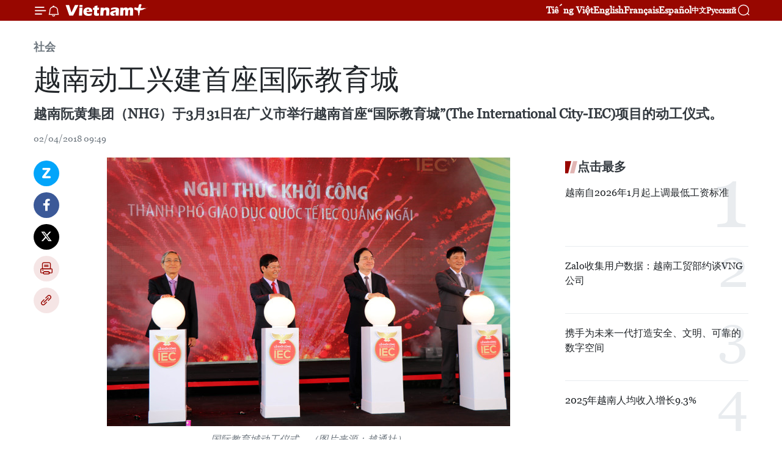

--- FILE ---
content_type: text/html;charset=utf-8
request_url: https://zh.vietnamplus.vn/article-post78488.vnp
body_size: 25526
content:
<!DOCTYPE html> <html lang="zh" class="cn"> <head> <title>越南动工兴建首座国际教育城 | Vietnam+ (VietnamPlus)</title> <meta name="description" content="越南阮黄集团（NHG）于3月31日在广义市举行越南首座“国际教育城”(The International City-IEC)项目的动工仪式。"/> <meta name="keywords" content="越南阮黄集团,NHG,国际教育城,The International City,IEC,动工仪式,越南教育培训部,冯春讶"/> <meta name="news_keywords" content="越南阮黄集团,NHG,国际教育城,The International City,IEC,动工仪式,越南教育培训部,冯春讶"/> <meta http-equiv="Content-Type" content="text/html; charset=utf-8" /> <meta http-equiv="X-UA-Compatible" content="IE=edge"/> <meta http-equiv="refresh" content="1800" /> <meta name="revisit-after" content="1 days" /> <meta name="viewport" content="width=device-width, initial-scale=1"> <meta http-equiv="content-language" content="vi" /> <meta name="format-detection" content="telephone=no"/> <meta name="format-detection" content="address=no"/> <meta name="apple-mobile-web-app-capable" content="yes"> <meta name="apple-mobile-web-app-status-bar-style" content="black"> <meta name="apple-mobile-web-app-title" content="Vietnam+ (VietnamPlus)"/> <meta name="referrer" content="no-referrer-when-downgrade"/> <link rel="shortcut icon" href="https://media.vietnamplus.vn/assets/web/styles/img/favicon.ico" type="image/x-icon" /> <link rel="preconnect" href="https://media.vietnamplus.vn"/> <link rel="dns-prefetch" href="https://media.vietnamplus.vn"/> <link rel="preconnect" href="//www.google-analytics.com" /> <link rel="preconnect" href="//www.googletagmanager.com" /> <link rel="preconnect" href="//stc.za.zaloapp.com" /> <link rel="preconnect" href="//fonts.googleapis.com" /> <link rel="preconnect" href="//pagead2.googlesyndication.com"/> <link rel="preconnect" href="//tpc.googlesyndication.com"/> <link rel="preconnect" href="//securepubads.g.doubleclick.net"/> <link rel="preconnect" href="//accounts.google.com"/> <link rel="preconnect" href="//adservice.google.com"/> <link rel="preconnect" href="//adservice.google.com.vn"/> <link rel="preconnect" href="//www.googletagservices.com"/> <link rel="preconnect" href="//partner.googleadservices.com"/> <link rel="preconnect" href="//tpc.googlesyndication.com"/> <link rel="preconnect" href="//za.zdn.vn"/> <link rel="preconnect" href="//sp.zalo.me"/> <link rel="preconnect" href="//connect.facebook.net"/> <link rel="preconnect" href="//www.facebook.com"/> <link rel="dns-prefetch" href="//www.google-analytics.com" /> <link rel="dns-prefetch" href="//www.googletagmanager.com" /> <link rel="dns-prefetch" href="//stc.za.zaloapp.com" /> <link rel="dns-prefetch" href="//fonts.googleapis.com" /> <link rel="dns-prefetch" href="//pagead2.googlesyndication.com"/> <link rel="dns-prefetch" href="//tpc.googlesyndication.com"/> <link rel="dns-prefetch" href="//securepubads.g.doubleclick.net"/> <link rel="dns-prefetch" href="//accounts.google.com"/> <link rel="dns-prefetch" href="//adservice.google.com"/> <link rel="dns-prefetch" href="//adservice.google.com.vn"/> <link rel="dns-prefetch" href="//www.googletagservices.com"/> <link rel="dns-prefetch" href="//partner.googleadservices.com"/> <link rel="dns-prefetch" href="//tpc.googlesyndication.com"/> <link rel="dns-prefetch" href="//za.zdn.vn"/> <link rel="dns-prefetch" href="//sp.zalo.me"/> <link rel="dns-prefetch" href="//connect.facebook.net"/> <link rel="dns-prefetch" href="//www.facebook.com"/> <link rel="dns-prefetch" href="//graph.facebook.com"/> <link rel="dns-prefetch" href="//static.xx.fbcdn.net"/> <link rel="dns-prefetch" href="//staticxx.facebook.com"/> <script> var cmsConfig = { domainDesktop: 'https://zh.vietnamplus.vn', domainMobile: 'https://zh.vietnamplus.vn', domainApi: 'https://zh-api.vietnamplus.vn', domainStatic: 'https://media.vietnamplus.vn', domainLog: 'https://zh-log.vietnamplus.vn', googleAnalytics: 'G\-6R6V6RSN83', siteId: 0, pageType: 1, objectId: 78488, adsZone: 366, allowAds: true, adsLazy: true, antiAdblock: true, }; if (window.location.protocol !== 'https:' && window.location.hostname.indexOf('vietnamplus.vn') !== -1) { window.location = 'https://' + window.location.hostname + window.location.pathname + window.location.hash; } var USER_AGENT=window.navigator&&(window.navigator.userAgent||window.navigator.vendor)||window.opera||"",IS_MOBILE=/Android|webOS|iPhone|iPod|BlackBerry|Windows Phone|IEMobile|Mobile Safari|Opera Mini/i.test(USER_AGENT),IS_REDIRECT=!1;function setCookie(e,o,i){var n=new Date,i=(n.setTime(n.getTime()+24*i*60*60*1e3),"expires="+n.toUTCString());document.cookie=e+"="+o+"; "+i+";path=/;"}function getCookie(e){var o=document.cookie.indexOf(e+"="),i=o+e.length+1;return!o&&e!==document.cookie.substring(0,e.length)||-1===o?null:(-1===(e=document.cookie.indexOf(";",i))&&(e=document.cookie.length),unescape(document.cookie.substring(i,e)))}IS_MOBILE&&getCookie("isDesktop")&&(setCookie("isDesktop",1,-1),window.location=window.location.pathname.replace(".amp", ".vnp")+window.location.search,IS_REDIRECT=!0); </script> <script> if(USER_AGENT && USER_AGENT.indexOf("facebot") <= 0 && USER_AGENT.indexOf("facebookexternalhit") <= 0) { var query = ''; var hash = ''; if (window.location.search) query = window.location.search; if (window.location.hash) hash = window.location.hash; var canonicalUrl = 'https://zh.vietnamplus.vn/article-post78488.vnp' + query + hash ; var curUrl = decodeURIComponent(window.location.href); if(!location.port && canonicalUrl.startsWith("http") && curUrl != canonicalUrl){ window.location.replace(canonicalUrl); } } </script> <meta property="fb:pages" content="120834779440" /> <meta property="fb:app_id" content="1960985707489919" /> <meta name="author" content="Vietnam+ (VietnamPlus)" /> <meta name="copyright" content="Copyright © 2026 by Vietnam+ (VietnamPlus)" /> <meta name="RATING" content="GENERAL" /> <meta name="GENERATOR" content="Vietnam+ (VietnamPlus)" /> <meta content="Vietnam+ (VietnamPlus)" itemprop="sourceOrganization" name="source"/> <meta content="news" itemprop="genre" name="medium"/> <meta name="robots" content="noarchive, max-image-preview:large, index, follow" /> <meta name="GOOGLEBOT" content="noarchive, max-image-preview:large, index, follow" /> <link rel="canonical" href="https://zh.vietnamplus.vn/article-post78488.vnp" /> <meta property="og:site_name" content="Vietnam+ (VietnamPlus)"/> <meta property="og:rich_attachment" content="true"/> <meta property="og:type" content="article"/> <meta property="og:url" content="https://zh.vietnamplus.vn/article-post78488.vnp"/> <meta property="og:image" content="https://mediazh.vietnamplus.vn/images/d64b6dba57756e92a2c312b3d69010b7090cc516ccabf2196fbe1403c093075c7375675a1af5340cc5e5c67c018935be8e534028dac3f816f57bfd7dfbdd45dc9932d2ca78506df1ca218db25cdd62ab/thanh_pho_giao_ducjpg1.jpg.webp"/> <meta property="og:image:width" content="1200"/> <meta property="og:image:height" content="630"/> <meta property="og:title" content="越南动工兴建首座国际教育城"/> <meta property="og:description" content="越南阮黄集团（NHG）于3月31日在广义市举行越南首座“国际教育城”(The International City-IEC)项目的动工仪式。"/> <meta name="twitter:card" value="summary"/> <meta name="twitter:url" content="https://zh.vietnamplus.vn/article-post78488.vnp"/> <meta name="twitter:title" content="越南动工兴建首座国际教育城"/> <meta name="twitter:description" content="越南阮黄集团（NHG）于3月31日在广义市举行越南首座“国际教育城”(The International City-IEC)项目的动工仪式。"/> <meta name="twitter:image" content="https://mediazh.vietnamplus.vn/images/d64b6dba57756e92a2c312b3d69010b7090cc516ccabf2196fbe1403c093075c7375675a1af5340cc5e5c67c018935be8e534028dac3f816f57bfd7dfbdd45dc9932d2ca78506df1ca218db25cdd62ab/thanh_pho_giao_ducjpg1.jpg.webp"/> <meta name="twitter:site" content="@Vietnam+ (VietnamPlus)"/> <meta name="twitter:creator" content="@Vietnam+ (VietnamPlus)"/> <meta property="article:publisher" content="https://www.facebook.com/VietnamPlus" /> <meta property="article:tag" content="越南阮黄集团,NHG,国际教育城,The International City,IEC,动工仪式,越南教育培训部,冯春讶"/> <meta property="article:section" content="社会" /> <meta property="article:published_time" content="2018-04-02T16:49:00+0700"/> <meta property="article:modified_time" content="2018-04-02T17:09:45+0700"/> <script type="application/ld+json"> { "@context": "http://schema.org", "@type": "Organization", "name": "Vietnam+ (VietnamPlus)", "url": "https://zh.vietnamplus.vn", "logo": "https://media.vietnamplus.vn/assets/web/styles/img/logo.png", "foundingDate": "2008", "founders": [ { "@type": "Person", "name": "Thông tấn xã Việt Nam (TTXVN)" } ], "address": [ { "@type": "PostalAddress", "streetAddress": "Số 05 Lý Thường Kiệt - Hà Nội - Việt Nam", "addressLocality": "Hà Nội City", "addressRegion": "Northeast", "postalCode": "100000", "addressCountry": "VNM" } ], "contactPoint": [ { "@type": "ContactPoint", "telephone": "+84-243-941-1349", "contactType": "customer service" }, { "@type": "ContactPoint", "telephone": "+84-243-941-1348", "contactType": "customer service" } ], "sameAs": [ "https://www.facebook.com/VietnamPlus", "https://www.tiktok.com/@vietnamplus", "https://twitter.com/vietnamplus", "https://www.youtube.com/c/BaoVietnamPlus" ] } </script> <script type="application/ld+json"> { "@context" : "https://schema.org", "@type" : "WebSite", "name": "Vietnam+ (VietnamPlus)", "url": "https://zh.vietnamplus.vn", "alternateName" : "Báo điện tử VIETNAMPLUS, Cơ quan của Thông tấn xã Việt Nam (TTXVN)", "potentialAction": { "@type": "SearchAction", "target": { "@type": "EntryPoint", "urlTemplate": "https://zh.vietnamplus.vn/search/?q={search_term_string}" }, "query-input": "required name=search_term_string" } } </script> <script type="application/ld+json"> { "@context":"http://schema.org", "@type":"BreadcrumbList", "itemListElement":[ { "@type":"ListItem", "position":1, "item":{ "@id":"https://zh.vietnamplus.vn/social/", "name":"社会" } } ] } </script> <script type="application/ld+json"> { "@context": "http://schema.org", "@type": "NewsArticle", "mainEntityOfPage":{ "@type":"WebPage", "@id":"https://zh.vietnamplus.vn/article-post78488.vnp" }, "headline": "越南动工兴建首座国际教育城", "description": "越南阮黄集团（NHG）于3月31日在广义市举行越南首座“国际教育城”(The International City-IEC)项目的动工仪式。", "image": { "@type": "ImageObject", "url": "https://mediazh.vietnamplus.vn/images/d64b6dba57756e92a2c312b3d69010b7090cc516ccabf2196fbe1403c093075c7375675a1af5340cc5e5c67c018935be8e534028dac3f816f57bfd7dfbdd45dc9932d2ca78506df1ca218db25cdd62ab/thanh_pho_giao_ducjpg1.jpg.webp", "width" : 1200, "height" : 675 }, "datePublished": "2018-04-02T16:49:00+0700", "dateModified": "2018-04-02T17:09:45+0700", "author": { "@type": "Person", "name": "" }, "publisher": { "@type": "Organization", "name": "Vietnam+ (VietnamPlus)", "logo": { "@type": "ImageObject", "url": "https://media.vietnamplus.vn/assets/web/styles/img/logo.png" } } } </script> <link rel="preload" href="https://media.vietnamplus.vn/assets/web/styles/css/main.min-1.0.15.css" as="style"> <link rel="preload" href="https://media.vietnamplus.vn/assets/web/js/main.min-1.0.33.js" as="script"> <link rel="preload" href="https://media.vietnamplus.vn/assets/web/js/detail.min-1.0.15.js" as="script"> <link rel="preload" href="https://common.mcms.one/assets/styles/css/vietnamplus-1.0.0.css" as="style"> <link rel="stylesheet" href="https://common.mcms.one/assets/styles/css/vietnamplus-1.0.0.css"> <link id="cms-style" rel="stylesheet" href="https://media.vietnamplus.vn/assets/web/styles/css/main.min-1.0.15.css"> <style>.infographic-page { overflow-x: hidden;
}</style> <script type="text/javascript"> var _metaOgUrl = 'https://zh.vietnamplus.vn/article-post78488.vnp'; var page_title = document.title; var tracked_url = window.location.pathname + window.location.search + window.location.hash; var cate_path = 'social'; if (cate_path.length > 0) { tracked_url = "/" + cate_path + tracked_url; } </script> <script async="" src="https://www.googletagmanager.com/gtag/js?id=G-6R6V6RSN83"></script> <script> window.dataLayer = window.dataLayer || []; function gtag(){dataLayer.push(arguments);} gtag('js', new Date()); gtag('config', 'G-6R6V6RSN83', {page_path: tracked_url}); </script> <script>window.dataLayer = window.dataLayer || [];dataLayer.push({'pageCategory': '/social'});</script> <script> window.dataLayer = window.dataLayer || []; dataLayer.push({ 'event': 'Pageview', 'articleId': '78488', 'articleTitle': '越南动工兴建首座国际教育城', 'articleCategory': '社会', 'articleAlowAds': true, 'articleType': 'detail', 'articleTags': '越南阮黄集团,NHG,国际教育城,The International City,IEC,动工仪式,越南教育培训部,冯春讶', 'articlePublishDate': '2018-04-02T16:49:00+0700', 'articleThumbnail': 'https://mediazh.vietnamplus.vn/images/d64b6dba57756e92a2c312b3d69010b7090cc516ccabf2196fbe1403c093075c7375675a1af5340cc5e5c67c018935be8e534028dac3f816f57bfd7dfbdd45dc9932d2ca78506df1ca218db25cdd62ab/thanh_pho_giao_ducjpg1.jpg.webp', 'articleShortUrl': 'https://zh.vietnamplus.vn/article-post78488.vnp', 'articleFullUrl': 'https://zh.vietnamplus.vn/article-post78488.vnp', }); </script> <script type='text/javascript'> gtag('event', 'article_page',{ 'articleId': '78488', 'articleTitle': '越南动工兴建首座国际教育城', 'articleCategory': '社会', 'articleAlowAds': true, 'articleType': 'detail', 'articleTags': '越南阮黄集团,NHG,国际教育城,The International City,IEC,动工仪式,越南教育培训部,冯春讶', 'articlePublishDate': '2018-04-02T16:49:00+0700', 'articleThumbnail': 'https://mediazh.vietnamplus.vn/images/d64b6dba57756e92a2c312b3d69010b7090cc516ccabf2196fbe1403c093075c7375675a1af5340cc5e5c67c018935be8e534028dac3f816f57bfd7dfbdd45dc9932d2ca78506df1ca218db25cdd62ab/thanh_pho_giao_ducjpg1.jpg.webp', 'articleShortUrl': 'https://zh.vietnamplus.vn/article-post78488.vnp', 'articleFullUrl': 'https://zh.vietnamplus.vn/article-post78488.vnp', }); </script> <script>(function(w,d,s,l,i){w[l]=w[l]||[];w[l].push({'gtm.start': new Date().getTime(),event:'gtm.js'});var f=d.getElementsByTagName(s)[0], j=d.createElement(s),dl=l!='dataLayer'?'&l='+l:'';j.async=true;j.src= 'https://www.googletagmanager.com/gtm.js?id='+i+dl;f.parentNode.insertBefore(j,f); })(window,document,'script','dataLayer','GTM-5WM58F3N');</script> <script type="text/javascript"> !function(){"use strict";function e(e){var t=!(arguments.length>1&&void 0!==arguments[1])||arguments[1],c=document.createElement("script");c.src=e,t?c.type="module":(c.async=!0,c.type="text/javascript",c.setAttribute("nomodule",""));var n=document.getElementsByTagName("script")[0];n.parentNode.insertBefore(c,n)}!function(t,c){!function(t,c,n){var a,o,r;n.accountId=c,null!==(a=t.marfeel)&&void 0!==a||(t.marfeel={}),null!==(o=(r=t.marfeel).cmd)&&void 0!==o||(r.cmd=[]),t.marfeel.config=n;var i="https://sdk.mrf.io/statics";e("".concat(i,"/marfeel-sdk.js?id=").concat(c),!0),e("".concat(i,"/marfeel-sdk.es5.js?id=").concat(c),!1)}(t,c,arguments.length>2&&void 0!==arguments[2]?arguments[2]:{})}(window,2272,{} )}(); </script> <script async src="https://sp.zalo.me/plugins/sdk.js"></script> </head> <body class="detail-page"> <div id="sdaWeb_SdaMasthead" class="rennab rennab-top" data-platform="1" data-position="Web_SdaMasthead"> </div> <header class=" site-header"> <div class="sticky"> <div class="container"> <i class="ic-menu"></i> <i class="ic-bell"></i> <div id="header-news" class="pick-news hidden" data-source="header-latest-news"></div> <a class="small-logo" href="/" title="Vietnam+ (VietnamPlus)">Vietnam+ (VietnamPlus)</a> <ul class="menu"> <li> <a href="https://www.vietnamplus.vn" title="Tiếng Việt" target="_blank">Tiếng Việt</a> </li> <li> <a href="https://en.vietnamplus.vn" title="English" target="_blank" rel="nofollow">English</a> </li> <li> <a href="https://fr.vietnamplus.vn" title="Français" target="_blank" rel="nofollow">Français</a> </li> <li> <a href="https://es.vietnamplus.vn" title="Español" target="_blank" rel="nofollow">Español</a> </li> <li> <a href="https://zh.vietnamplus.vn" title="中文" target="_blank" rel="nofollow">中文</a> </li> <li> <a href="https://ru.vietnamplus.vn" title="Русский" target="_blank" rel="nofollow">Русский</a> </li> </ul> <div class="search-wrapper"> <i class="ic-search"></i> <input type="text" class="search txtsearch" placeholder="关键词"> </div> </div> </div> </header> <div class="site-body"> <div id="sdaWeb_SdaBackground" class="rennab " data-platform="1" data-position="Web_SdaBackground"> </div> <div class="container"> <div class="breadcrumb breadcrumb-detail"> <h2 class="main"> <a href="https://zh.vietnamplus.vn/social/" title="社会" class="active">社会</a> </h2> </div> <div id="sdaWeb_SdaTop" class="rennab " data-platform="1" data-position="Web_SdaTop"> </div> <div class="article"> <h1 class="article__title cms-title "> 越南动工兴建首座国际教育城 </h1> <div class="article__sapo cms-desc"> 越南阮黄集团（NHG）于3月31日在广义市举行越南首座“国际教育城”(The International City-IEC)项目的动工仪式。 </div> <div id="sdaWeb_SdaArticleAfterSapo" class="rennab " data-platform="1" data-position="Web_SdaArticleAfterSapo"> </div> <div class="article__meta"> <time class="time" datetime="2018-04-02T16:49:00+0700" data-time="1522662540" data-friendly="false">2018年04月02日星期一 16:49</time> <meta class="cms-date" itemprop="datePublished" content="2018-04-02T16:49:00+0700"> </div> <div class="col"> <div class="main-col content-col"> <div class="article__body zce-content-body cms-body" itemprop="articleBody"> <div class="social-pin sticky article__social"> <a href="javascript:void(0);" class="zl zalo-share-button" title="Zalo" data-href="https://zh.vietnamplus.vn/article-post78488.vnp" data-oaid="4486284411240520426" data-layout="1" data-color="blue" data-customize="true">Zalo</a> <a href="javascript:void(0);" class="item fb" data-href="https://zh.vietnamplus.vn/article-post78488.vnp" data-rel="facebook" title="Facebook">Facebook</a> <a href="javascript:void(0);" class="item tw" data-href="https://zh.vietnamplus.vn/article-post78488.vnp" data-rel="twitter" title="Twitter">Twitter</a> <a href="javascript:void(0);" class="bookmark sendbookmark hidden" onclick="ME.sendBookmark(this, 78488);" data-id="78488" title="收藏">收藏</a> <a href="javascript:void(0);" class="print sendprint" title="Print" data-href="/print-78488.html">打印</a> <a href="javascript:void(0);" class="item link" data-href="https://zh.vietnamplus.vn/article-post78488.vnp" data-rel="copy" title="Copy link">Copy link</a> </div> <div class="ExternalClass974F681ED1AA4BFEA94364AB72BD3FB3"> <div class="article-photo"> <a href="/Uploaded_ZH/sxtt/2018_04_02/thanh_pho_giao_ducjpg1.jpg" rel="nofollow" target="_blank"><img alt="越南动工兴建首座国际教育城 ảnh 1" src="[data-uri]" class="lazyload cms-photo" data-large-src="https://mediazh.vietnamplus.vn/images/0270f1f1e01d9af365452aa5421fef27e5a3dde02616d939355033dbd0632eac7724867b8ec65114b63db8a1815e1b3de1a01c22ddfefe0ca22d836cc0125c7a/thanh_pho_giao_ducjpg1.jpg" data-src="https://mediazh.vietnamplus.vn/images/96ffd5bee16f5c3e10e13684daa7101aa8ffbd181994f4feee025baf13e1e09ae6d75b17049f8ac2a76d2f45ad18071576e2bd9d7262150d13bf95f2af171488/thanh_pho_giao_ducjpg1.jpg" title="越南动工兴建首座国际教育城 ảnh 1"></a><span>国际教育城动工仪式。（图片来源：越通社）​ <br></span> </div> <br> <br> 越通社广义省​ ——越南阮黄集团（NHG）于3月31日在广义市举行越南首座“国际教育城”(The International City-IEC)项目的动工仪式。越南教育培训部部长冯春讶，广义省省委书记、广义省国会代表团团长黎曰字，该省人民委员会主席陈玉刚，阮黄集团领导，各厅、各处代表以及众多人民群众一同参加仪式。 <br> <br> 该省IEC项目总投资资金超过1万亿越盾，总面积为近10公顷。这是越南达到国际标准的先锋、特殊、唯一的教育特区，包括从幼儿园到博士研究生等各级学历。学生们将接受西贡学院(SaigonAcademy-SGA)，iShcool，英国学院(United KingdomAcademy-UKA)，北美学校（Schoolof North America）等的国际课程。 <br> <br> 阮黄集团总裁黄国越表示，绿化覆盖率占该教育城面积的三分之二；IEC是集足球场、游泳池、公园、花园、菜园等为一体的“绿色教育生态系统”。 <br> <br> <div class="article-photo"> <a href="/Uploaded_ZH/sxtt/2018_04_02/thanh_pho_giao_duc_1.jpg" rel="nofollow" target="_blank"><img alt="越南动工兴建首座国际教育城 ảnh 2" src="[data-uri]" class="lazyload cms-photo" data-large-src="https://mediazh.vietnamplus.vn/images/0270f1f1e01d9af365452aa5421fef27e5a3dde02616d939355033dbd0632eac7724867b8ec65114b63db8a1815e1b3d7d500955b60e5bbb78eb47ff5123bf54/thanh_pho_giao_duc_1.jpg" data-src="https://mediazh.vietnamplus.vn/images/96ffd5bee16f5c3e10e13684daa7101aa8ffbd181994f4feee025baf13e1e09ae6d75b17049f8ac2a76d2f45ad180715caecb18009488f9396301b058cce63a5/thanh_pho_giao_duc_1.jpg" title="越南动工兴建首座国际教育城 ảnh 2"></a><span>国际教育城效果图。 （图片来源：越通社）<br></span> </div> <br> <br> 广义省人民委员会主席陈玉刚在动工仪式上发表讲话时表示，该项目将创造一个先进、现代的教育环境，有助于提高当地教育培训方面的质量，减轻国家财政负担，为广义省学生们带来切实的价值。陈玉刚要求当地各厅、各处和人民为投资商按时完成项目提供便利条件。投资商密切监督施工，及时完成工程，确保工程质量，履行承诺。 <br> <br> 教育培训部部长冯春讶强调，人力资源是经济社会发展的重心因素和重要动力。在第四次工业革命的背景下，越南注重加强和扩大人力资源发展的国际合作，其中优先建设达到国际标准的培训基地和加强高素质人力培训。在广义省建设“国际教育城”为广义省乃至中部各省的学生们在国际环境下学习和玩乐创造机会。 <br> <br> 按计划，ICE项目于2019年5月将竣工并投入使用。（越通社-VNA） </div> <div class="article__source"> <div class="source"> <span class="name">越通社</span> </div> </div> <div id="sdaWeb_SdaArticleAfterBody" class="rennab " data-platform="1" data-position="Web_SdaArticleAfterBody"> </div> </div> <div class="article__tag"> <a class="active" href="https://zh.vietnamplus.vn/tag.vnp?q=越南阮黄集团" title="越南阮黄集团">#越南阮黄集团</a> <a class="active" href="https://zh.vietnamplus.vn/tag.vnp?q=NHG" title="NHG">#NHG</a> <a class="" href="https://zh.vietnamplus.vn/tag.vnp?q=国际教育城" title="国际教育城">#国际教育城</a> <a class="" href="https://zh.vietnamplus.vn/tag.vnp?q=The International City" title="The International City">#The International City</a> <a class="" href="https://zh.vietnamplus.vn/tag.vnp?q=IEC" title="IEC">#IEC</a> <a class="" href="https://zh.vietnamplus.vn/tag/-8-tag22061.vnp" title="动工仪式">#动工仪式</a> <a class="" href="https://zh.vietnamplus.vn/tag/越南教育培训部-tag6432.vnp" title="越南教育培训部">#越南教育培训部</a> <a class="" href="https://zh.vietnamplus.vn/tag.vnp?q=冯春讶" title="冯春讶">#冯春讶</a> </div> <div id="sdaWeb_SdaArticleAfterTag" class="rennab " data-platform="1" data-position="Web_SdaArticleAfterTag"> </div> <div class="wrap-social"> <div class="social-pin article__social"> <a href="javascript:void(0);" class="zl zalo-share-button" title="Zalo" data-href="https://zh.vietnamplus.vn/article-post78488.vnp" data-oaid="4486284411240520426" data-layout="1" data-color="blue" data-customize="true">Zalo</a> <a href="javascript:void(0);" class="item fb" data-href="https://zh.vietnamplus.vn/article-post78488.vnp" data-rel="facebook" title="Facebook">Facebook</a> <a href="javascript:void(0);" class="item tw" data-href="https://zh.vietnamplus.vn/article-post78488.vnp" data-rel="twitter" title="Twitter">Twitter</a> <a href="javascript:void(0);" class="bookmark sendbookmark hidden" onclick="ME.sendBookmark(this, 78488);" data-id="78488" title="收藏">收藏</a> <a href="javascript:void(0);" class="print sendprint" title="Print" data-href="/print-78488.html">打印</a> <a href="javascript:void(0);" class="item link" data-href="https://zh.vietnamplus.vn/article-post78488.vnp" data-rel="copy" title="Copy link">Copy link</a> </div> <a href="https://news.google.com/publications/CAAqBwgKMN-18wowlLWFAw?hl=vi&gl=VN&ceid=VN%3Avi" class="google-news" target="_blank" title="Google News">关注 VietnamPlus</a> </div> <div id="sdaWeb_SdaArticleAfterBody1" class="rennab " data-platform="1" data-position="Web_SdaArticleAfterBody1"> </div> <div id="sdaWeb_SdaArticleAfterBody2" class="rennab " data-platform="1" data-position="Web_SdaArticleAfterBody2"> </div> <div class="box-related-news"> <h3 class="box-heading"> <span class="title">相关新闻</span> </h3> <div class="box-content" data-source="related-news"> <article class="story"> <figure class="story__thumb"> <a class="cms-link" href="https://zh.vietnamplus.vn/article-post77491.vnp" title="越南学生享有在俄罗斯顶级理工大学留学的机会"> <img class="lazyload" src="[data-uri]" data-src="" alt="越南学生享有在俄罗斯顶级理工大学留学的机会"> <noscript><img src="" alt="越南学生享有在俄罗斯顶级理工大学留学的机会" class="image-fallback"></noscript> </a> </figure> <h2 class="story__heading" data-tracking="77491"> <a class=" cms-link" href="https://zh.vietnamplus.vn/article-post77491.vnp" title="越南学生享有在俄罗斯顶级理工大学留学的机会"> 越南学生享有在俄罗斯顶级理工大学留学的机会 </a> </h2> <time class="time" datetime="2018-03-08T15:03:00+0700" data-time="1520496180"> 08/03/2018 15:03 </time> <div class="story__summary story__shorten"> 俄罗斯科学与文化中心与俄罗斯头号理工大学联盟、承天顺化省教育培训厅3月7日联合举行俄罗斯留学奥林匹克物理竞赛。 </div> </article> <article class="story"> <figure class="story__thumb"> <a class="cms-link" href="https://zh.vietnamplus.vn/article-post77616.vnp" title="武阿丁助学基金会赴韩与旅韩越南人见面"> <img class="lazyload" src="[data-uri]" data-src="https://mediazh.vietnamplus.vn/images/6a207130380a6995adc232b70938d3a770a7839271abd93139f21bb73e1d8a977f4444cb9f7e5d97d2a9f02dfd5efd779597d0add5b2ac34e3862f3e6b8a5770/Truong_My_Hoa.jpg.webp" data-srcset="https://mediazh.vietnamplus.vn/images/6a207130380a6995adc232b70938d3a770a7839271abd93139f21bb73e1d8a977f4444cb9f7e5d97d2a9f02dfd5efd779597d0add5b2ac34e3862f3e6b8a5770/Truong_My_Hoa.jpg.webp 1x, https://mediazh.vietnamplus.vn/images/c0b508db472e6bb0e68a748ea188e06870a7839271abd93139f21bb73e1d8a977f4444cb9f7e5d97d2a9f02dfd5efd779597d0add5b2ac34e3862f3e6b8a5770/Truong_My_Hoa.jpg.webp 2x" alt="武阿丁助学基金会赴韩与旅韩越南人见面"> <noscript><img src="https://mediazh.vietnamplus.vn/images/6a207130380a6995adc232b70938d3a770a7839271abd93139f21bb73e1d8a977f4444cb9f7e5d97d2a9f02dfd5efd779597d0add5b2ac34e3862f3e6b8a5770/Truong_My_Hoa.jpg.webp" srcset="https://mediazh.vietnamplus.vn/images/6a207130380a6995adc232b70938d3a770a7839271abd93139f21bb73e1d8a977f4444cb9f7e5d97d2a9f02dfd5efd779597d0add5b2ac34e3862f3e6b8a5770/Truong_My_Hoa.jpg.webp 1x, https://mediazh.vietnamplus.vn/images/c0b508db472e6bb0e68a748ea188e06870a7839271abd93139f21bb73e1d8a977f4444cb9f7e5d97d2a9f02dfd5efd779597d0add5b2ac34e3862f3e6b8a5770/Truong_My_Hoa.jpg.webp 2x" alt="武阿丁助学基金会赴韩与旅韩越南人见面" class="image-fallback"></noscript> </a> </figure> <h2 class="story__heading" data-tracking="77616"> <a class=" cms-link" href="https://zh.vietnamplus.vn/article-post77616.vnp" title="武阿丁助学基金会赴韩与旅韩越南人见面"> 武阿丁助学基金会赴韩与旅韩越南人见面 </a> </h2> <time class="time" datetime="2018-03-12T15:05:00+0700" data-time="1520841900"> 12/03/2018 15:05 </time> <div class="story__summary story__shorten"> 3月10日，原越南国家副主席、武阿丁助学基金会主席张美花率领武阿丁助学基金会工作代表团赴韩国与旅韩越南人会面，介绍该基金会的宗旨和活动，进而呼吁旅外侨胞为该基金会捐款。 </div> </article> <article class="story"> <figure class="story__thumb"> <a class="cms-link" href="https://zh.vietnamplus.vn/article-post77753.vnp" title="日本为改善越南各地方基础设施提供无偿援助"> <img class="lazyload" src="[data-uri]" data-src="https://mediazh.vietnamplus.vn/images/6a207130380a6995adc232b70938d3a770a7839271abd93139f21bb73e1d8a97497a7da2587668d4b6fb6f94736c2129e861e56b692554499a41ae48389dc3d46088d2cb28356d19c6af834d7b6e746b/Medium_BANH0314342.jpg.webp" data-srcset="https://mediazh.vietnamplus.vn/images/6a207130380a6995adc232b70938d3a770a7839271abd93139f21bb73e1d8a97497a7da2587668d4b6fb6f94736c2129e861e56b692554499a41ae48389dc3d46088d2cb28356d19c6af834d7b6e746b/Medium_BANH0314342.jpg.webp 1x, https://mediazh.vietnamplus.vn/images/c0b508db472e6bb0e68a748ea188e06870a7839271abd93139f21bb73e1d8a97497a7da2587668d4b6fb6f94736c2129e861e56b692554499a41ae48389dc3d46088d2cb28356d19c6af834d7b6e746b/Medium_BANH0314342.jpg.webp 2x" alt="日本为改善越南各地方基础设施提供无偿援助"> <noscript><img src="https://mediazh.vietnamplus.vn/images/6a207130380a6995adc232b70938d3a770a7839271abd93139f21bb73e1d8a97497a7da2587668d4b6fb6f94736c2129e861e56b692554499a41ae48389dc3d46088d2cb28356d19c6af834d7b6e746b/Medium_BANH0314342.jpg.webp" srcset="https://mediazh.vietnamplus.vn/images/6a207130380a6995adc232b70938d3a770a7839271abd93139f21bb73e1d8a97497a7da2587668d4b6fb6f94736c2129e861e56b692554499a41ae48389dc3d46088d2cb28356d19c6af834d7b6e746b/Medium_BANH0314342.jpg.webp 1x, https://mediazh.vietnamplus.vn/images/c0b508db472e6bb0e68a748ea188e06870a7839271abd93139f21bb73e1d8a97497a7da2587668d4b6fb6f94736c2129e861e56b692554499a41ae48389dc3d46088d2cb28356d19c6af834d7b6e746b/Medium_BANH0314342.jpg.webp 2x" alt="日本为改善越南各地方基础设施提供无偿援助" class="image-fallback"></noscript> </a> </figure> <h2 class="story__heading" data-tracking="77753"> <a class=" cms-link" href="https://zh.vietnamplus.vn/article-post77753.vnp" title="日本为改善越南各地方基础设施提供无偿援助"> 日本为改善越南各地方基础设施提供无偿援助 </a> </h2> <time class="time" datetime="2018-03-15T14:39:00+0700" data-time="1521099540"> 15/03/2018 14:39 </time> <div class="story__summary story__shorten"> 日本驻胡志明市总领事馆3月14日下午举行日本政府向越南医疗卫生与教育领域的5个项目提供基层人员安全无偿援助计划的签署仪式，总援助资金为40万3601美元。 </div> </article> <article class="story"> <figure class="story__thumb"> <a class="cms-link" href="https://zh.vietnamplus.vn/article-post77856.vnp" title="澳大利亚将越南视为职业教育领域的重要伙伴"> <img class="lazyload" src="[data-uri]" data-src="https://mediazh.vietnamplus.vn/images/6a207130380a6995adc232b70938d3a770a7839271abd93139f21bb73e1d8a974474affde3648419e4939edefd1ef6ac6088d2cb28356d19c6af834d7b6e746b/_1.jpg.webp" data-srcset="https://mediazh.vietnamplus.vn/images/6a207130380a6995adc232b70938d3a770a7839271abd93139f21bb73e1d8a974474affde3648419e4939edefd1ef6ac6088d2cb28356d19c6af834d7b6e746b/_1.jpg.webp 1x, https://mediazh.vietnamplus.vn/images/c0b508db472e6bb0e68a748ea188e06870a7839271abd93139f21bb73e1d8a974474affde3648419e4939edefd1ef6ac6088d2cb28356d19c6af834d7b6e746b/_1.jpg.webp 2x" alt="澳大利亚将越南视为职业教育领域的重要伙伴"> <noscript><img src="https://mediazh.vietnamplus.vn/images/6a207130380a6995adc232b70938d3a770a7839271abd93139f21bb73e1d8a974474affde3648419e4939edefd1ef6ac6088d2cb28356d19c6af834d7b6e746b/_1.jpg.webp" srcset="https://mediazh.vietnamplus.vn/images/6a207130380a6995adc232b70938d3a770a7839271abd93139f21bb73e1d8a974474affde3648419e4939edefd1ef6ac6088d2cb28356d19c6af834d7b6e746b/_1.jpg.webp 1x, https://mediazh.vietnamplus.vn/images/c0b508db472e6bb0e68a748ea188e06870a7839271abd93139f21bb73e1d8a974474affde3648419e4939edefd1ef6ac6088d2cb28356d19c6af834d7b6e746b/_1.jpg.webp 2x" alt="澳大利亚将越南视为职业教育领域的重要伙伴" class="image-fallback"></noscript> </a> </figure> <h2 class="story__heading" data-tracking="77856"> <a class=" cms-link" href="https://zh.vietnamplus.vn/article-post77856.vnp" title="澳大利亚将越南视为职业教育领域的重要伙伴"> 澳大利亚将越南视为职业教育领域的重要伙伴 </a> </h2> <time class="time" datetime="2018-03-18T06:17:00+0700" data-time="1521328620"> 18/03/2018 06:17 </time> <div class="story__summary story__shorten"> 在越南政府总理阮春福对澳大利亚进行正式访问和出席东盟—澳大利亚特别峰会期间，阮春福已同澳大利亚总理马尔科姆·特恩布尔举行会谈。会谈后，两位总理已见证两国各部门、行业和机关签署各项合作文件，其中包括越南劳动荣军与社会部同澳大利亚教育培训部签署关于职业教育领域的合作备忘录。 </div> </article> <article class="story"> <figure class="story__thumb"> <a class="cms-link" href="https://zh.vietnamplus.vn/article-post77879.vnp" title="在胡志明市举行的法语日活动吸引5000余名学生参加"> <img class="lazyload" src="[data-uri]" data-src="https://mediazh.vietnamplus.vn/images/6a207130380a6995adc232b70938d3a770a7839271abd93139f21bb73e1d8a97c54b27951e0b37356908345fb954529f40a8134e575c91b9dae1872ce83841146088d2cb28356d19c6af834d7b6e746b/Medium_BANH0318216.jpg.webp" data-srcset="https://mediazh.vietnamplus.vn/images/6a207130380a6995adc232b70938d3a770a7839271abd93139f21bb73e1d8a97c54b27951e0b37356908345fb954529f40a8134e575c91b9dae1872ce83841146088d2cb28356d19c6af834d7b6e746b/Medium_BANH0318216.jpg.webp 1x, https://mediazh.vietnamplus.vn/images/c0b508db472e6bb0e68a748ea188e06870a7839271abd93139f21bb73e1d8a97c54b27951e0b37356908345fb954529f40a8134e575c91b9dae1872ce83841146088d2cb28356d19c6af834d7b6e746b/Medium_BANH0318216.jpg.webp 2x" alt="在胡志明市举行的法语日活动吸引5000余名学生参加"> <noscript><img src="https://mediazh.vietnamplus.vn/images/6a207130380a6995adc232b70938d3a770a7839271abd93139f21bb73e1d8a97c54b27951e0b37356908345fb954529f40a8134e575c91b9dae1872ce83841146088d2cb28356d19c6af834d7b6e746b/Medium_BANH0318216.jpg.webp" srcset="https://mediazh.vietnamplus.vn/images/6a207130380a6995adc232b70938d3a770a7839271abd93139f21bb73e1d8a97c54b27951e0b37356908345fb954529f40a8134e575c91b9dae1872ce83841146088d2cb28356d19c6af834d7b6e746b/Medium_BANH0318216.jpg.webp 1x, https://mediazh.vietnamplus.vn/images/c0b508db472e6bb0e68a748ea188e06870a7839271abd93139f21bb73e1d8a97c54b27951e0b37356908345fb954529f40a8134e575c91b9dae1872ce83841146088d2cb28356d19c6af834d7b6e746b/Medium_BANH0318216.jpg.webp 2x" alt="在胡志明市举行的法语日活动吸引5000余名学生参加" class="image-fallback"></noscript> </a> </figure> <h2 class="story__heading" data-tracking="77879"> <a class=" cms-link" href="https://zh.vietnamplus.vn/article-post77879.vnp" title="在胡志明市举行的法语日活动吸引5000余名学生参加"> 在胡志明市举行的法语日活动吸引5000余名学生参加 </a> </h2> <time class="time" datetime="2018-03-19T08:29:00+0700" data-time="1521422940"> 19/03/2018 08:29 </time> <div class="story__summary story__shorten"> 值此纪念3·20国际法语日48周年之际，越南胡志明市教育培训局、胡志明市友好组织联合会、法国驻胡志明市领事馆3月18日联合举行题为“法语——为了行动而对接”的2018年法语日活动。 </div> </article> <article class="story"> <figure class="story__thumb"> <a class="cms-link" href="https://zh.vietnamplus.vn/article-post77974.vnp" title="越南与印度寻找措施来促进双边教育交流"> <img class="lazyload" src="[data-uri]" data-src="https://mediazh.vietnamplus.vn/images/6a207130380a6995adc232b70938d3a770a7839271abd93139f21bb73e1d8a97f1330c0d67909e3c9f411efa48292016809855691508213818d461d698ef1937/ando.jpg.webp" data-srcset="https://mediazh.vietnamplus.vn/images/6a207130380a6995adc232b70938d3a770a7839271abd93139f21bb73e1d8a97f1330c0d67909e3c9f411efa48292016809855691508213818d461d698ef1937/ando.jpg.webp 1x, https://mediazh.vietnamplus.vn/images/c0b508db472e6bb0e68a748ea188e06870a7839271abd93139f21bb73e1d8a97f1330c0d67909e3c9f411efa48292016809855691508213818d461d698ef1937/ando.jpg.webp 2x" alt="越南与印度寻找措施来促进双边教育交流"> <noscript><img src="https://mediazh.vietnamplus.vn/images/6a207130380a6995adc232b70938d3a770a7839271abd93139f21bb73e1d8a97f1330c0d67909e3c9f411efa48292016809855691508213818d461d698ef1937/ando.jpg.webp" srcset="https://mediazh.vietnamplus.vn/images/6a207130380a6995adc232b70938d3a770a7839271abd93139f21bb73e1d8a97f1330c0d67909e3c9f411efa48292016809855691508213818d461d698ef1937/ando.jpg.webp 1x, https://mediazh.vietnamplus.vn/images/c0b508db472e6bb0e68a748ea188e06870a7839271abd93139f21bb73e1d8a97f1330c0d67909e3c9f411efa48292016809855691508213818d461d698ef1937/ando.jpg.webp 2x" alt="越南与印度寻找措施来促进双边教育交流" class="image-fallback"></noscript> </a> </figure> <h2 class="story__heading" data-tracking="77974"> <a class=" cms-link" href="https://zh.vietnamplus.vn/article-post77974.vnp" title="越南与印度寻找措施来促进双边教育交流"> 越南与印度寻找措施来促进双边教育交流 </a> </h2> <time class="time" datetime="2018-03-21T09:42:00+0700" data-time="1521600120"> 21/03/2018 09:42 </time> <div class="story__summary story__shorten"> 印度驻越南大使馆近日在河内举行印度教育交流研讨会和教育展览会。 </div> </article> <article class="story"> <figure class="story__thumb"> <a class="cms-link" href="https://zh.vietnamplus.vn/article-post78141.vnp" title="越南社会工作发展方向研讨会在顺化市举行"> <img class="lazyload" src="[data-uri]" data-src="https://mediazh.vietnamplus.vn/images/6a207130380a6995adc232b70938d3a770a7839271abd93139f21bb73e1d8a97b20913fb385b97f63eb25294d16c5b3b6088d2cb28356d19c6af834d7b6e746b/_9.jpg.webp" data-srcset="https://mediazh.vietnamplus.vn/images/6a207130380a6995adc232b70938d3a770a7839271abd93139f21bb73e1d8a97b20913fb385b97f63eb25294d16c5b3b6088d2cb28356d19c6af834d7b6e746b/_9.jpg.webp 1x, https://mediazh.vietnamplus.vn/images/c0b508db472e6bb0e68a748ea188e06870a7839271abd93139f21bb73e1d8a97b20913fb385b97f63eb25294d16c5b3b6088d2cb28356d19c6af834d7b6e746b/_9.jpg.webp 2x" alt="越南社会工作发展方向研讨会在顺化市举行"> <noscript><img src="https://mediazh.vietnamplus.vn/images/6a207130380a6995adc232b70938d3a770a7839271abd93139f21bb73e1d8a97b20913fb385b97f63eb25294d16c5b3b6088d2cb28356d19c6af834d7b6e746b/_9.jpg.webp" srcset="https://mediazh.vietnamplus.vn/images/6a207130380a6995adc232b70938d3a770a7839271abd93139f21bb73e1d8a97b20913fb385b97f63eb25294d16c5b3b6088d2cb28356d19c6af834d7b6e746b/_9.jpg.webp 1x, https://mediazh.vietnamplus.vn/images/c0b508db472e6bb0e68a748ea188e06870a7839271abd93139f21bb73e1d8a97b20913fb385b97f63eb25294d16c5b3b6088d2cb28356d19c6af834d7b6e746b/_9.jpg.webp 2x" alt="越南社会工作发展方向研讨会在顺化市举行" class="image-fallback"></noscript> </a> </figure> <h2 class="story__heading" data-tracking="78141"> <a class=" cms-link" href="https://zh.vietnamplus.vn/article-post78141.vnp" title="越南社会工作发展方向研讨会在顺化市举行"> 越南社会工作发展方向研讨会在顺化市举行 </a> </h2> <time class="time" datetime="2018-03-25T14:44:00+0700" data-time="1521963840"> 25/03/2018 14:44 </time> <div class="story__summary story__shorten"> 在第二次越南社会工作日（3月25日）系列纪念活动框架内，23日，越南劳动荣军与社会部和顺化大学下属的科学大学同联合国驻越儿童基金会联合举行“越南社会工作发展定向：法律、雷巡和实践的作用”。研讨会吸引了国内外200多名专家、教育家和社会工作者参加。 </div> </article> <article class="story"> <figure class="story__thumb"> <a class="cms-link" href="https://zh.vietnamplus.vn/article-post78352.vnp" title="世行和各国专家对越南高等教育战略建言献策"> <img class="lazyload" src="[data-uri]" data-src="https://mediazh.vietnamplus.vn/images/6a207130380a6995adc232b70938d3a770a7839271abd93139f21bb73e1d8a97a11703b23742335aecf5de7dab607c952b05b296d3df32169fa7f57d671e8e611c8e76afb22d335a97d86c7a50cae7e4e5dda25bf0369befcda5ca44bb39fc4b/feba7b5989b8be5955e219f76e3425e8.jpg.webp" data-srcset="https://mediazh.vietnamplus.vn/images/6a207130380a6995adc232b70938d3a770a7839271abd93139f21bb73e1d8a97a11703b23742335aecf5de7dab607c952b05b296d3df32169fa7f57d671e8e611c8e76afb22d335a97d86c7a50cae7e4e5dda25bf0369befcda5ca44bb39fc4b/feba7b5989b8be5955e219f76e3425e8.jpg.webp 1x, https://mediazh.vietnamplus.vn/images/c0b508db472e6bb0e68a748ea188e06870a7839271abd93139f21bb73e1d8a97a11703b23742335aecf5de7dab607c952b05b296d3df32169fa7f57d671e8e611c8e76afb22d335a97d86c7a50cae7e4e5dda25bf0369befcda5ca44bb39fc4b/feba7b5989b8be5955e219f76e3425e8.jpg.webp 2x" alt="世行和各国专家对越南高等教育战略建言献策"> <noscript><img src="https://mediazh.vietnamplus.vn/images/6a207130380a6995adc232b70938d3a770a7839271abd93139f21bb73e1d8a97a11703b23742335aecf5de7dab607c952b05b296d3df32169fa7f57d671e8e611c8e76afb22d335a97d86c7a50cae7e4e5dda25bf0369befcda5ca44bb39fc4b/feba7b5989b8be5955e219f76e3425e8.jpg.webp" srcset="https://mediazh.vietnamplus.vn/images/6a207130380a6995adc232b70938d3a770a7839271abd93139f21bb73e1d8a97a11703b23742335aecf5de7dab607c952b05b296d3df32169fa7f57d671e8e611c8e76afb22d335a97d86c7a50cae7e4e5dda25bf0369befcda5ca44bb39fc4b/feba7b5989b8be5955e219f76e3425e8.jpg.webp 1x, https://mediazh.vietnamplus.vn/images/c0b508db472e6bb0e68a748ea188e06870a7839271abd93139f21bb73e1d8a97a11703b23742335aecf5de7dab607c952b05b296d3df32169fa7f57d671e8e611c8e76afb22d335a97d86c7a50cae7e4e5dda25bf0369befcda5ca44bb39fc4b/feba7b5989b8be5955e219f76e3425e8.jpg.webp 2x" alt="世行和各国专家对越南高等教育战略建言献策" class="image-fallback"></noscript> </a> </figure> <h2 class="story__heading" data-tracking="78352"> <a class=" cms-link" href="https://zh.vietnamplus.vn/article-post78352.vnp" title="世行和各国专家对越南高等教育战略建言献策"> 世行和各国专家对越南高等教育战略建言献策 </a> </h2> <time class="time" datetime="2018-03-29T16:53:00+0700" data-time="1522317180"> 29/03/2018 16:53 </time> <div class="story__summary story__shorten"> 3月29日，越南教育与培训部同世界银行在河内联合举行高等教育战略研讨会，为制定《2021-2030年阶段越南高等教育发展总体战略及2035年展望》征求专家和研究家们的意见。 </div> </article> </div> </div> <div id="sdaWeb_SdaArticleAfterRelated" class="rennab " data-platform="1" data-position="Web_SdaArticleAfterRelated"> </div> <div class="timeline secondary"> <h3 class="box-heading"> <a href="https://zh.vietnamplus.vn/social/" title="社会" class="title"> 更多 </a> </h3> <div class="box-content content-list" data-source="recommendation-366"> <article class="story" data-id="255773"> <figure class="story__thumb"> <a class="cms-link" href="https://zh.vietnamplus.vn/article-post255773.vnp" title="OCOP产品占据年货礼品市场主导地位"> <img class="lazyload" src="[data-uri]" data-src="https://mediazh.vietnamplus.vn/images/[base64]/gio-qua-ocop-duoc-ket-hop-kheo-leo-giua-cac-loai-thuc-pham-dinh-duong-va-cac-san-pham-thu-cong-my-nghe-anh-vna.jpg.webp" data-srcset="https://mediazh.vietnamplus.vn/images/[base64]/gio-qua-ocop-duoc-ket-hop-kheo-leo-giua-cac-loai-thuc-pham-dinh-duong-va-cac-san-pham-thu-cong-my-nghe-anh-vna.jpg.webp 1x, https://mediazh.vietnamplus.vn/images/[base64]/gio-qua-ocop-duoc-ket-hop-kheo-leo-giua-cac-loai-thuc-pham-dinh-duong-va-cac-san-pham-thu-cong-my-nghe-anh-vna.jpg.webp 2x" alt="OCOP产品占据年货礼品市场主导地位。图自越通社"> <noscript><img src="https://mediazh.vietnamplus.vn/images/[base64]/gio-qua-ocop-duoc-ket-hop-kheo-leo-giua-cac-loai-thuc-pham-dinh-duong-va-cac-san-pham-thu-cong-my-nghe-anh-vna.jpg.webp" srcset="https://mediazh.vietnamplus.vn/images/[base64]/gio-qua-ocop-duoc-ket-hop-kheo-leo-giua-cac-loai-thuc-pham-dinh-duong-va-cac-san-pham-thu-cong-my-nghe-anh-vna.jpg.webp 1x, https://mediazh.vietnamplus.vn/images/[base64]/gio-qua-ocop-duoc-ket-hop-kheo-leo-giua-cac-loai-thuc-pham-dinh-duong-va-cac-san-pham-thu-cong-my-nghe-anh-vna.jpg.webp 2x" alt="OCOP产品占据年货礼品市场主导地位。图自越通社" class="image-fallback"></noscript> </a> </figure> <h2 class="story__heading" data-tracking="255773"> <a class=" cms-link" href="https://zh.vietnamplus.vn/article-post255773.vnp" title="OCOP产品占据年货礼品市场主导地位"> OCOP产品占据年货礼品市场主导地位 </a> </h2> <time class="time" datetime="2026-01-28T09:00:53+0700" data-time="1769565653"> 28/01/2026 09:00 </time> <div class="story__summary story__shorten"> <p>距离2026年春节仅剩约20天。以往，年货礼篮通常是饼干糖果的“主场”，如今，地方“一乡一品”（OCOP）产品正成为消费主流趋势。</p> </div> </article> <article class="story" data-id="255733"> <figure class="story__thumb"> <a class="cms-link" href="https://zh.vietnamplus.vn/article-post255733.vnp" title="胡志明市开展系列新春暖心活动 发扬团结互助精神"> <img class="lazyload" src="[data-uri]" data-src="https://mediazh.vietnamplus.vn/images/f953a5c97fc80ef61237b4736f82ef8f5cb41fcab72e10056ca40d172e187be32d302f3badb89b4c9258fd706de4b1c8/mttq.jpg.webp" data-srcset="https://mediazh.vietnamplus.vn/images/f953a5c97fc80ef61237b4736f82ef8f5cb41fcab72e10056ca40d172e187be32d302f3badb89b4c9258fd706de4b1c8/mttq.jpg.webp 1x, https://mediazh.vietnamplus.vn/images/193fd2c97a90928d6b0fc11a9bcbbd185cb41fcab72e10056ca40d172e187be32d302f3badb89b4c9258fd706de4b1c8/mttq.jpg.webp 2x" alt="新闻发布会场景。胡志明市越南祖国阵线委员会供图"> <noscript><img src="https://mediazh.vietnamplus.vn/images/f953a5c97fc80ef61237b4736f82ef8f5cb41fcab72e10056ca40d172e187be32d302f3badb89b4c9258fd706de4b1c8/mttq.jpg.webp" srcset="https://mediazh.vietnamplus.vn/images/f953a5c97fc80ef61237b4736f82ef8f5cb41fcab72e10056ca40d172e187be32d302f3badb89b4c9258fd706de4b1c8/mttq.jpg.webp 1x, https://mediazh.vietnamplus.vn/images/193fd2c97a90928d6b0fc11a9bcbbd185cb41fcab72e10056ca40d172e187be32d302f3badb89b4c9258fd706de4b1c8/mttq.jpg.webp 2x" alt="新闻发布会场景。胡志明市越南祖国阵线委员会供图" class="image-fallback"></noscript> </a> </figure> <h2 class="story__heading" data-tracking="255733"> <a class=" cms-link" href="https://zh.vietnamplus.vn/article-post255733.vnp" title="胡志明市开展系列新春暖心活动 发扬团结互助精神"> 胡志明市开展系列新春暖心活动 发扬团结互助精神 </a> </h2> <time class="time" datetime="2026-01-28T05:17:17+0700" data-time="1769552237"> 28/01/2026 05:17 </time> <div class="story__summary story__shorten"> <p>2026丙午年春节将至，胡志明市越南祖国阵线委员会、胡志明市各政治社会组织与各级各部门组织开展系列新春暖心活动，总经费超过5.9万亿越盾（折合人民币15.67亿元）。</p> </div> </article> <article class="story" data-id="255764"> <figure class="story__thumb"> <a class="cms-link" href="https://zh.vietnamplus.vn/article-post255764.vnp" title="新西兰向谅山省灾民提供逾47亿越盾援助"> <img class="lazyload" src="[data-uri]" data-src="https://mediazh.vietnamplus.vn/images/a1ac926228b315f11a89d21ccee51197623e5bb39b5838afa81c475f91c84c5d664c6826856ba4ef8d82cf5232319865fdc3f2ac2144b834ad1017cb8596f7e6/lang-son-8-resize-3236.jpg.webp" data-srcset="https://mediazh.vietnamplus.vn/images/a1ac926228b315f11a89d21ccee51197623e5bb39b5838afa81c475f91c84c5d664c6826856ba4ef8d82cf5232319865fdc3f2ac2144b834ad1017cb8596f7e6/lang-son-8-resize-3236.jpg.webp 1x, https://mediazh.vietnamplus.vn/images/540fb9ae416927b01b7a6315486bb2db623e5bb39b5838afa81c475f91c84c5d664c6826856ba4ef8d82cf5232319865fdc3f2ac2144b834ad1017cb8596f7e6/lang-son-8-resize-3236.jpg.webp 2x" alt="谅山省遭受洪涝灾害严重影响。图自越通社"> <noscript><img src="https://mediazh.vietnamplus.vn/images/a1ac926228b315f11a89d21ccee51197623e5bb39b5838afa81c475f91c84c5d664c6826856ba4ef8d82cf5232319865fdc3f2ac2144b834ad1017cb8596f7e6/lang-son-8-resize-3236.jpg.webp" srcset="https://mediazh.vietnamplus.vn/images/a1ac926228b315f11a89d21ccee51197623e5bb39b5838afa81c475f91c84c5d664c6826856ba4ef8d82cf5232319865fdc3f2ac2144b834ad1017cb8596f7e6/lang-son-8-resize-3236.jpg.webp 1x, https://mediazh.vietnamplus.vn/images/540fb9ae416927b01b7a6315486bb2db623e5bb39b5838afa81c475f91c84c5d664c6826856ba4ef8d82cf5232319865fdc3f2ac2144b834ad1017cb8596f7e6/lang-son-8-resize-3236.jpg.webp 2x" alt="谅山省遭受洪涝灾害严重影响。图自越通社" class="image-fallback"></noscript> </a> </figure> <h2 class="story__heading" data-tracking="255764"> <a class=" cms-link" href="https://zh.vietnamplus.vn/article-post255764.vnp" title="新西兰向谅山省灾民提供逾47亿越盾援助"> 新西兰向谅山省灾民提供逾47亿越盾援助 </a> </h2> <time class="time" datetime="2026-01-27T19:57:07+0700" data-time="1769518627"> 27/01/2026 19:57 </time> <div class="story__summary story__shorten"> <p>新西兰驻越南大使馆与世界宣明会、谅山省红十字会联合向遭受台风和洪涝灾害严重影响的谅山省家庭提供援助，向长定乡发放339份慰问品。援助活动体现新西兰对越南人道主义合作与防灾减灾领域的持续支持。</p> </div> </article> <article class="story" data-id="255745"> <figure class="story__thumb"> <a class="cms-link" href="https://zh.vietnamplus.vn/article-post255745.vnp" title="越南尚未出现尼帕病毒感染病例 卫生部做好应对准备"> <img class="lazyload" src="[data-uri]" data-src="https://mediazh.vietnamplus.vn/images/0d52f41f58cca3e115d3bd58062ca06cc267ee5271f05c0a3b9818fc37117cae2d302f3badb89b4c9258fd706de4b1c8/nipah.jpg.webp" data-srcset="https://mediazh.vietnamplus.vn/images/0d52f41f58cca3e115d3bd58062ca06cc267ee5271f05c0a3b9818fc37117cae2d302f3badb89b4c9258fd706de4b1c8/nipah.jpg.webp 1x, https://mediazh.vietnamplus.vn/images/da1c6aa42c738a549885eb571485a05dc267ee5271f05c0a3b9818fc37117cae2d302f3badb89b4c9258fd706de4b1c8/nipah.jpg.webp 2x" alt="目前，尼帕病毒尚无特效治疗药物和疫苗。图自互联网"> <noscript><img src="https://mediazh.vietnamplus.vn/images/0d52f41f58cca3e115d3bd58062ca06cc267ee5271f05c0a3b9818fc37117cae2d302f3badb89b4c9258fd706de4b1c8/nipah.jpg.webp" srcset="https://mediazh.vietnamplus.vn/images/0d52f41f58cca3e115d3bd58062ca06cc267ee5271f05c0a3b9818fc37117cae2d302f3badb89b4c9258fd706de4b1c8/nipah.jpg.webp 1x, https://mediazh.vietnamplus.vn/images/da1c6aa42c738a549885eb571485a05dc267ee5271f05c0a3b9818fc37117cae2d302f3badb89b4c9258fd706de4b1c8/nipah.jpg.webp 2x" alt="目前，尼帕病毒尚无特效治疗药物和疫苗。图自互联网" class="image-fallback"></noscript> </a> </figure> <h2 class="story__heading" data-tracking="255745"> <a class=" cms-link" href="https://zh.vietnamplus.vn/article-post255745.vnp" title="越南尚未出现尼帕病毒感染病例 卫生部做好应对准备"> 越南尚未出现尼帕病毒感染病例 卫生部做好应对准备 </a> </h2> <time class="time" datetime="2026-01-27T14:31:24+0700" data-time="1769499084"> 27/01/2026 14:31 </time> <div class="story__summary story__shorten"> <p>根据越南卫生部消息，截至2026年1月26日，越南尚未发现尼帕病毒感染病例。卫生部已指示各地加强口岸、医疗机构及社区的监测与疫情防控工作，随时准备采取应对和防疫措施。</p> </div> </article> <article class="story" data-id="255744"> <figure class="story__thumb"> <a class="cms-link" href="https://zh.vietnamplus.vn/article-post255744.vnp" title="受大雾影响，内排国际机场4个航班改降其他机场"> <img class="lazyload" src="[data-uri]" data-src="https://mediazh.vietnamplus.vn/images/6ca074f0efd2ebae00b1cc4e36427193c002a0e1c84699d6d93bea4bd8c60949d5894380babefa416c5d350beef9b53f809855691508213818d461d698ef1937/san-bay-noi-bai.jpg.webp" data-srcset="https://mediazh.vietnamplus.vn/images/6ca074f0efd2ebae00b1cc4e36427193c002a0e1c84699d6d93bea4bd8c60949d5894380babefa416c5d350beef9b53f809855691508213818d461d698ef1937/san-bay-noi-bai.jpg.webp 1x, https://mediazh.vietnamplus.vn/images/f3effa3496b3f263aaf49d27349f2ae3c002a0e1c84699d6d93bea4bd8c60949d5894380babefa416c5d350beef9b53f809855691508213818d461d698ef1937/san-bay-noi-bai.jpg.webp 2x" alt="附图 图自越通社"> <noscript><img src="https://mediazh.vietnamplus.vn/images/6ca074f0efd2ebae00b1cc4e36427193c002a0e1c84699d6d93bea4bd8c60949d5894380babefa416c5d350beef9b53f809855691508213818d461d698ef1937/san-bay-noi-bai.jpg.webp" srcset="https://mediazh.vietnamplus.vn/images/6ca074f0efd2ebae00b1cc4e36427193c002a0e1c84699d6d93bea4bd8c60949d5894380babefa416c5d350beef9b53f809855691508213818d461d698ef1937/san-bay-noi-bai.jpg.webp 1x, https://mediazh.vietnamplus.vn/images/f3effa3496b3f263aaf49d27349f2ae3c002a0e1c84699d6d93bea4bd8c60949d5894380babefa416c5d350beef9b53f809855691508213818d461d698ef1937/san-bay-noi-bai.jpg.webp 2x" alt="附图 图自越通社" class="image-fallback"></noscript> </a> </figure> <h2 class="story__heading" data-tracking="255744"> <a class=" cms-link" href="https://zh.vietnamplus.vn/article-post255744.vnp" title="受大雾影响，内排国际机场4个航班改降其他机场"> 受大雾影响，内排国际机场4个航班改降其他机场 </a> </h2> <time class="time" datetime="2026-01-27T14:30:42+0700" data-time="1769499042"> 27/01/2026 14:30 </time> <div class="story__summary story__shorten"> <p>为推动贸易和投资促进、拓展市场关系并加强2026年初工业—贸易及进出口服务领域企业对接，越南工贸部通过越南驻休斯敦总领事馆商务处，积极对接美国南部地区商会和行业协会，组织多项交流活动，推介越南大型企业，助力越南企业深入拓展美国市场。</p> </div> </article> <div id="sdaWeb_SdaNative1" class="rennab " data-platform="1" data-position="Web_SdaNative1"> </div> <article class="story" data-id="255717"> <figure class="story__thumb"> <a class="cms-link" href="https://zh.vietnamplus.vn/article-post255717.vnp" title="2026年“家乡之春”活动精彩在即"> <img class="lazyload" src="[data-uri]" data-src="https://mediazh.vietnamplus.vn/images/0d52f41f58cca3e115d3bd58062ca06cd785c85f328c1bf75e8faffc7ebd3dbd02afd679709b7c1fd51b9537a2ae06e96088d2cb28356d19c6af834d7b6e746b/xuan-que-huong.jpg.webp" data-srcset="https://mediazh.vietnamplus.vn/images/0d52f41f58cca3e115d3bd58062ca06cd785c85f328c1bf75e8faffc7ebd3dbd02afd679709b7c1fd51b9537a2ae06e96088d2cb28356d19c6af834d7b6e746b/xuan-que-huong.jpg.webp 1x, https://mediazh.vietnamplus.vn/images/da1c6aa42c738a549885eb571485a05dd785c85f328c1bf75e8faffc7ebd3dbd02afd679709b7c1fd51b9537a2ae06e96088d2cb28356d19c6af834d7b6e746b/xuan-que-huong.jpg.webp 2x" alt="河内市文化体育局副局长黎氏映梅在记者见面会上介绍“家乡之春”活动相关信息。图自越通社"> <noscript><img src="https://mediazh.vietnamplus.vn/images/0d52f41f58cca3e115d3bd58062ca06cd785c85f328c1bf75e8faffc7ebd3dbd02afd679709b7c1fd51b9537a2ae06e96088d2cb28356d19c6af834d7b6e746b/xuan-que-huong.jpg.webp" srcset="https://mediazh.vietnamplus.vn/images/0d52f41f58cca3e115d3bd58062ca06cd785c85f328c1bf75e8faffc7ebd3dbd02afd679709b7c1fd51b9537a2ae06e96088d2cb28356d19c6af834d7b6e746b/xuan-que-huong.jpg.webp 1x, https://mediazh.vietnamplus.vn/images/da1c6aa42c738a549885eb571485a05dd785c85f328c1bf75e8faffc7ebd3dbd02afd679709b7c1fd51b9537a2ae06e96088d2cb28356d19c6af834d7b6e746b/xuan-que-huong.jpg.webp 2x" alt="河内市文化体育局副局长黎氏映梅在记者见面会上介绍“家乡之春”活动相关信息。图自越通社" class="image-fallback"></noscript> </a> </figure> <h2 class="story__heading" data-tracking="255717"> <a class=" cms-link" href="https://zh.vietnamplus.vn/article-post255717.vnp" title="2026年“家乡之春”活动精彩在即"> 2026年“家乡之春”活动精彩在即 </a> </h2> <time class="time" datetime="2026-01-26T22:38:13+0700" data-time="1769441893"> 26/01/2026 22:38 </time> <div class="story__summary story__shorten"> <p>2026年“家乡之春”活动以“越南渴望：和平与繁荣”为主题，彰显了新阶段国家发展愿景和渴望；活动预计将于2026年2月6日至9日（即乙巳年腊月十九至二十二）在首都河内和宁平省举行，期间将开展一系列内容丰富、意义深远、民族文化特色浓郁的活动。</p> </div> </article> <article class="story" data-id="255707"> <figure class="story__thumb"> <a class="cms-link" href="https://zh.vietnamplus.vn/article-post255707.vnp" title="解除“IUU”黄牌警告：胡志明市强化责任落实 坚决纠治违法违规行为"> <img class="lazyload" src="[data-uri]" data-src="https://mediazh.vietnamplus.vn/images/f953a5c97fc80ef61237b4736f82ef8f2a9ab3e3519f7e36a6ec57a8d1833e94f396fdfbf6a84a08bce3c3c1370bc6be6088d2cb28356d19c6af834d7b6e746b/iuu-da-nang-2.jpg.webp" data-srcset="https://mediazh.vietnamplus.vn/images/f953a5c97fc80ef61237b4736f82ef8f2a9ab3e3519f7e36a6ec57a8d1833e94f396fdfbf6a84a08bce3c3c1370bc6be6088d2cb28356d19c6af834d7b6e746b/iuu-da-nang-2.jpg.webp 1x, https://mediazh.vietnamplus.vn/images/193fd2c97a90928d6b0fc11a9bcbbd182a9ab3e3519f7e36a6ec57a8d1833e94f396fdfbf6a84a08bce3c3c1370bc6be6088d2cb28356d19c6af834d7b6e746b/iuu-da-nang-2.jpg.webp 2x" alt="资料图。图自越通社"> <noscript><img src="https://mediazh.vietnamplus.vn/images/f953a5c97fc80ef61237b4736f82ef8f2a9ab3e3519f7e36a6ec57a8d1833e94f396fdfbf6a84a08bce3c3c1370bc6be6088d2cb28356d19c6af834d7b6e746b/iuu-da-nang-2.jpg.webp" srcset="https://mediazh.vietnamplus.vn/images/f953a5c97fc80ef61237b4736f82ef8f2a9ab3e3519f7e36a6ec57a8d1833e94f396fdfbf6a84a08bce3c3c1370bc6be6088d2cb28356d19c6af834d7b6e746b/iuu-da-nang-2.jpg.webp 1x, https://mediazh.vietnamplus.vn/images/193fd2c97a90928d6b0fc11a9bcbbd182a9ab3e3519f7e36a6ec57a8d1833e94f396fdfbf6a84a08bce3c3c1370bc6be6088d2cb28356d19c6af834d7b6e746b/iuu-da-nang-2.jpg.webp 2x" alt="资料图。图自越通社" class="image-fallback"></noscript> </a> </figure> <h2 class="story__heading" data-tracking="255707"> <a class=" cms-link" href="https://zh.vietnamplus.vn/article-post255707.vnp" title="解除“IUU”黄牌警告：胡志明市强化责任落实 坚决纠治违法违规行为"> 解除“IUU”黄牌警告：胡志明市强化责任落实 坚决纠治违法违规行为 </a> </h2> <time class="time" datetime="2026-01-26T18:37:37+0700" data-time="1769427457"> 26/01/2026 18:37 </time> <div class="story__summary story__shorten"> <p>调动各方力量，采取有力措施，严厉打击“非法、不报告和不受管制”（IUU）捕捞行为；同时，对行政处罚及IUU案件“结案归档”工作承担直接、全面责任，坚决反对形式主义、脱离实际的结果上报。这是胡志明市人民委员会主席阮文得1月23日就继续集中精力打击IUU捕捞工作，对各厅局、职能部门及沿海地方作出的指示。</p> </div> </article> <article class="story" data-id="255705"> <figure class="story__thumb"> <a class="cms-link" href="https://zh.vietnamplus.vn/article-post255705.vnp" title="从决议到实践：旅法越南人对国家未来充满信心"> <img class="lazyload" src="[data-uri]" data-src="https://mediazh.vietnamplus.vn/images/92ec8721cc89765ba8c7de939331951d01a284576b6baa1806a848a88c452903ffde09edae4412d860da00673a8d344a/1.jpg.webp" data-srcset="https://mediazh.vietnamplus.vn/images/92ec8721cc89765ba8c7de939331951d01a284576b6baa1806a848a88c452903ffde09edae4412d860da00673a8d344a/1.jpg.webp 1x, https://mediazh.vietnamplus.vn/images/3d2649baf53d1acbad67c7cdb2efd84f01a284576b6baa1806a848a88c452903ffde09edae4412d860da00673a8d344a/1.jpg.webp 2x" alt="巴黎-萨克雷大学材料学专业讲师范国毅（右）。图自越通社"> <noscript><img src="https://mediazh.vietnamplus.vn/images/92ec8721cc89765ba8c7de939331951d01a284576b6baa1806a848a88c452903ffde09edae4412d860da00673a8d344a/1.jpg.webp" srcset="https://mediazh.vietnamplus.vn/images/92ec8721cc89765ba8c7de939331951d01a284576b6baa1806a848a88c452903ffde09edae4412d860da00673a8d344a/1.jpg.webp 1x, https://mediazh.vietnamplus.vn/images/3d2649baf53d1acbad67c7cdb2efd84f01a284576b6baa1806a848a88c452903ffde09edae4412d860da00673a8d344a/1.jpg.webp 2x" alt="巴黎-萨克雷大学材料学专业讲师范国毅（右）。图自越通社" class="image-fallback"></noscript> </a> </figure> <h2 class="story__heading" data-tracking="255705"> <a class=" cms-link" href="https://zh.vietnamplus.vn/article-post255705.vnp" title="从决议到实践：旅法越南人对国家未来充满信心"> 从决议到实践：旅法越南人对国家未来充满信心 </a> </h2> <time class="time" datetime="2026-01-26T18:01:58+0700" data-time="1769425318"> 26/01/2026 18:01 </time> <div class="story__summary story__shorten"> <p>越南共产党第十四次全国代表大会（越共十四大）不仅是对国家发展进程而言具有特别重要意义的政治事件，而且在海外越南人社群中引发了广泛而深远的影响。</p> </div> </article> <article class="story" data-id="255555"> <figure class="story__thumb"> <a class="cms-link" href="https://zh.vietnamplus.vn/article-post255555.vnp" title="花卉、盆景村进入春节市场供应高峰期"> <img class="lazyload" src="[data-uri]" data-src="https://mediazh.vietnamplus.vn/images/[base64]/vna-potal-sieu-pham-quyt-co-chu-sa-tao-hinh-ma-dao-thanh-cong-8546998.jpg.webp" data-srcset="https://mediazh.vietnamplus.vn/images/[base64]/vna-potal-sieu-pham-quyt-co-chu-sa-tao-hinh-ma-dao-thanh-cong-8546998.jpg.webp 1x, https://mediazh.vietnamplus.vn/images/[base64]/vna-potal-sieu-pham-quyt-co-chu-sa-tao-hinh-ma-dao-thanh-cong-8546998.jpg.webp 2x" alt="兴安省米处乡兴心园艺户创作的作品《马到成功》，造型为8匹骏马飞奔向前。图片来源：越通社"> <noscript><img src="https://mediazh.vietnamplus.vn/images/[base64]/vna-potal-sieu-pham-quyt-co-chu-sa-tao-hinh-ma-dao-thanh-cong-8546998.jpg.webp" srcset="https://mediazh.vietnamplus.vn/images/[base64]/vna-potal-sieu-pham-quyt-co-chu-sa-tao-hinh-ma-dao-thanh-cong-8546998.jpg.webp 1x, https://mediazh.vietnamplus.vn/images/[base64]/vna-potal-sieu-pham-quyt-co-chu-sa-tao-hinh-ma-dao-thanh-cong-8546998.jpg.webp 2x" alt="兴安省米处乡兴心园艺户创作的作品《马到成功》，造型为8匹骏马飞奔向前。图片来源：越通社" class="image-fallback"></noscript> </a> </figure> <h2 class="story__heading" data-tracking="255555"> <a class=" cms-link" href="https://zh.vietnamplus.vn/article-post255555.vnp" title="花卉、盆景村进入春节市场供应高峰期"> 花卉、盆景村进入春节市场供应高峰期 </a> </h2> <time class="time" datetime="2026-01-24T05:00:23+0700" data-time="1769205623"> 24/01/2026 05:00 </time> <div class="story__summary story__shorten"> <p>尽管刚进入腊月初，但兴安省多个著名花卉、盆景村，春节气息已然弥漫，买卖往来十分热闹。一辆辆货车进出村庄，与五彩缤纷的花卉、盆景交相辉映，勾勒出一幅绚丽多彩的春日画卷，预示着一个温暖、富足的新春正日益临近。</p> </div> </article> <article class="story" data-id="255583"> <figure class="story__thumb"> <a class="cms-link" href="https://zh.vietnamplus.vn/article-post255583.vnp" title="自2026年起加强对保险基金投资的管理"> <img class="lazyload" src="[data-uri]" data-src="https://mediazh.vietnamplus.vn/images/[base64]/172026-bao-hiem-xa-hoi-viet-nam-no-luc-hoan-thanh-cac-chi-tieu-phat-trien-doi-tuong-tham-gia-bao-hiem-xa-hoi-tu-nguyen-bao-hiem-y-te-nam-2019.jpg.webp" data-srcset="https://mediazh.vietnamplus.vn/images/[base64]/172026-bao-hiem-xa-hoi-viet-nam-no-luc-hoan-thanh-cac-chi-tieu-phat-trien-doi-tuong-tham-gia-bao-hiem-xa-hoi-tu-nguyen-bao-hiem-y-te-nam-2019.jpg.webp 1x, https://mediazh.vietnamplus.vn/images/[base64]/172026-bao-hiem-xa-hoi-viet-nam-no-luc-hoan-thanh-cac-chi-tieu-phat-trien-doi-tuong-tham-gia-bao-hiem-xa-hoi-tu-nguyen-bao-hiem-y-te-nam-2019.jpg.webp 2x" alt="附图。图自越通社"> <noscript><img src="https://mediazh.vietnamplus.vn/images/[base64]/172026-bao-hiem-xa-hoi-viet-nam-no-luc-hoan-thanh-cac-chi-tieu-phat-trien-doi-tuong-tham-gia-bao-hiem-xa-hoi-tu-nguyen-bao-hiem-y-te-nam-2019.jpg.webp" srcset="https://mediazh.vietnamplus.vn/images/[base64]/172026-bao-hiem-xa-hoi-viet-nam-no-luc-hoan-thanh-cac-chi-tieu-phat-trien-doi-tuong-tham-gia-bao-hiem-xa-hoi-tu-nguyen-bao-hiem-y-te-nam-2019.jpg.webp 1x, https://mediazh.vietnamplus.vn/images/[base64]/172026-bao-hiem-xa-hoi-viet-nam-no-luc-hoan-thanh-cac-chi-tieu-phat-trien-doi-tuong-tham-gia-bao-hiem-xa-hoi-tu-nguyen-bao-hiem-y-te-nam-2019.jpg.webp 2x" alt="附图。图自越通社" class="image-fallback"></noscript> </a> </figure> <h2 class="story__heading" data-tracking="255583"> <a class=" cms-link" href="https://zh.vietnamplus.vn/article-post255583.vnp" title="自2026年起加强对保险基金投资的管理"> 自2026年起加强对保险基金投资的管理 </a> </h2> <time class="time" datetime="2026-01-23T16:17:23+0700" data-time="1769159843"> 23/01/2026 16:17 </time> <div class="story__summary story__shorten"> <p>越南社会保险表示，自2026年起，将按照社会保险管理委员会提出的目标，重点提高社会保险基金的管理、使用和投资效率。</p> </div> </article> <article class="story" data-id="255530"> <figure class="story__thumb"> <a class="cms-link" href="https://zh.vietnamplus.vn/article-post255530.vnp" title="越共十四大：人民期待惠民决策"> <img class="lazyload" src="[data-uri]" data-src="https://mediazh.vietnamplus.vn/images/0bb30c1d9e39d3ea5537726c1792578a5d7a40960854b7f74ef2114a94053cffbac31e0dd56ab436ce83fd6fcaabe1a36088d2cb28356d19c6af834d7b6e746b/quang-n-gai.jpg.webp" data-srcset="https://mediazh.vietnamplus.vn/images/0bb30c1d9e39d3ea5537726c1792578a5d7a40960854b7f74ef2114a94053cffbac31e0dd56ab436ce83fd6fcaabe1a36088d2cb28356d19c6af834d7b6e746b/quang-n-gai.jpg.webp 1x, https://mediazh.vietnamplus.vn/images/218ed92fadd1b92ba492abdac80757e95d7a40960854b7f74ef2114a94053cffbac31e0dd56ab436ce83fd6fcaabe1a36088d2cb28356d19c6af834d7b6e746b/quang-n-gai.jpg.webp 2x" alt="广义省人民观看大会开幕式。图自越通社"> <noscript><img src="https://mediazh.vietnamplus.vn/images/0bb30c1d9e39d3ea5537726c1792578a5d7a40960854b7f74ef2114a94053cffbac31e0dd56ab436ce83fd6fcaabe1a36088d2cb28356d19c6af834d7b6e746b/quang-n-gai.jpg.webp" srcset="https://mediazh.vietnamplus.vn/images/0bb30c1d9e39d3ea5537726c1792578a5d7a40960854b7f74ef2114a94053cffbac31e0dd56ab436ce83fd6fcaabe1a36088d2cb28356d19c6af834d7b6e746b/quang-n-gai.jpg.webp 1x, https://mediazh.vietnamplus.vn/images/218ed92fadd1b92ba492abdac80757e95d7a40960854b7f74ef2114a94053cffbac31e0dd56ab436ce83fd6fcaabe1a36088d2cb28356d19c6af834d7b6e746b/quang-n-gai.jpg.webp 2x" alt="广义省人民观看大会开幕式。图自越通社" class="image-fallback"></noscript> </a> </figure> <h2 class="story__heading" data-tracking="255530"> <a class=" cms-link" href="https://zh.vietnamplus.vn/article-post255530.vnp" title="越共十四大：人民期待惠民决策"> 越共十四大：人民期待惠民决策 </a> </h2> <time class="time" datetime="2026-01-22T18:59:15+0700" data-time="1769083155"> 22/01/2026 18:59 </time> <div class="story__summary story__shorten"> <p>值此越共十四大召开之际，广义省人民对党的领导充满信心，并期待大会作出符合人民利益、推动国家发展的正确决策。</p> </div> </article> <article class="story" data-id="255524"> <figure class="story__thumb"> <a class="cms-link" href="https://zh.vietnamplus.vn/article-post255524.vnp" title="芹苴市加强监管 支持渔民解除 IUU“黄牌”警告"> <img class="lazyload" src="[data-uri]" data-src="https://mediazh.vietnamplus.vn/images/[base64]/vna-potal-can-tho-thong-tin-ve-quy-dinh-chong-khai-thac-iuu-den-ngu-dan-8543410.jpg.webp" data-srcset="https://mediazh.vietnamplus.vn/images/[base64]/vna-potal-can-tho-thong-tin-ve-quy-dinh-chong-khai-thac-iuu-den-ngu-dan-8543410.jpg.webp 1x, https://mediazh.vietnamplus.vn/images/[base64]/vna-potal-can-tho-thong-tin-ve-quy-dinh-chong-khai-thac-iuu-den-ngu-dan-8543410.jpg.webp 2x" alt="芹苴市加强监管 支持渔民解除 IUU“黄牌”警告"> <noscript><img src="https://mediazh.vietnamplus.vn/images/[base64]/vna-potal-can-tho-thong-tin-ve-quy-dinh-chong-khai-thac-iuu-den-ngu-dan-8543410.jpg.webp" srcset="https://mediazh.vietnamplus.vn/images/[base64]/vna-potal-can-tho-thong-tin-ve-quy-dinh-chong-khai-thac-iuu-den-ngu-dan-8543410.jpg.webp 1x, https://mediazh.vietnamplus.vn/images/[base64]/vna-potal-can-tho-thong-tin-ve-quy-dinh-chong-khai-thac-iuu-den-ngu-dan-8543410.jpg.webp 2x" alt="芹苴市加强监管 支持渔民解除 IUU“黄牌”警告" class="image-fallback"></noscript> </a> </figure> <h2 class="story__heading" data-tracking="255524"> <a class=" cms-link" href="https://zh.vietnamplus.vn/article-post255524.vnp" title="芹苴市加强监管 支持渔民解除 IUU“黄牌”警告"> 芹苴市加强监管 支持渔民解除 IUU“黄牌”警告 </a> </h2> <time class="time" datetime="2026-01-22T16:53:09+0700" data-time="1769075589"> 22/01/2026 16:53 </time> <div class="story__summary story__shorten"> <p>在全国竭尽全力开展打击非法、不报告和不受管制（IUU）捕捞的高峰行动计划的背景下，1月21日，芹苴市农业与环境局召开会议，宣传有关打击 IUU 捕捞规定的信息，在渔船管理工作中实现实质性转变。</p> </div> </article> <article class="story" data-id="255516"> <figure class="story__thumb"> <a class="cms-link" href="https://zh.vietnamplus.vn/article-post255516.vnp" title="越航预计春节期间运营逾1300个夜间航班"> <img class="lazyload" src="[data-uri]" data-src="https://mediazh.vietnamplus.vn/images/679eb48c6546f3fc404123bc4d1261c1a2f2f693b93ddec7cc1db6da613c5646534e8967baffbed7b4b5ee518319dd4fd71c044191b7ec08860b7f0570dffc39/viet-nam-airlien.jpg.webp" data-srcset="https://mediazh.vietnamplus.vn/images/679eb48c6546f3fc404123bc4d1261c1a2f2f693b93ddec7cc1db6da613c5646534e8967baffbed7b4b5ee518319dd4fd71c044191b7ec08860b7f0570dffc39/viet-nam-airlien.jpg.webp 1x, https://mediazh.vietnamplus.vn/images/762cbf08a77a2359f942e7e059b995cca2f2f693b93ddec7cc1db6da613c5646534e8967baffbed7b4b5ee518319dd4fd71c044191b7ec08860b7f0570dffc39/viet-nam-airlien.jpg.webp 2x" alt="为满足2026丙午年春节期间出行需求大幅增长，自2026年2月1日至3月3日，越南国家航空公司（越航）预计将运营逾1300个夜间航班。图片来源：越通社"> <noscript><img src="https://mediazh.vietnamplus.vn/images/679eb48c6546f3fc404123bc4d1261c1a2f2f693b93ddec7cc1db6da613c5646534e8967baffbed7b4b5ee518319dd4fd71c044191b7ec08860b7f0570dffc39/viet-nam-airlien.jpg.webp" srcset="https://mediazh.vietnamplus.vn/images/679eb48c6546f3fc404123bc4d1261c1a2f2f693b93ddec7cc1db6da613c5646534e8967baffbed7b4b5ee518319dd4fd71c044191b7ec08860b7f0570dffc39/viet-nam-airlien.jpg.webp 1x, https://mediazh.vietnamplus.vn/images/762cbf08a77a2359f942e7e059b995cca2f2f693b93ddec7cc1db6da613c5646534e8967baffbed7b4b5ee518319dd4fd71c044191b7ec08860b7f0570dffc39/viet-nam-airlien.jpg.webp 2x" alt="为满足2026丙午年春节期间出行需求大幅增长，自2026年2月1日至3月3日，越南国家航空公司（越航）预计将运营逾1300个夜间航班。图片来源：越通社" class="image-fallback"></noscript> </a> </figure> <h2 class="story__heading" data-tracking="255516"> <a class=" cms-link" href="https://zh.vietnamplus.vn/article-post255516.vnp" title="越航预计春节期间运营逾1300个夜间航班"> 越航预计春节期间运营逾1300个夜间航班 </a> </h2> <time class="time" datetime="2026-01-22T16:13:35+0700" data-time="1769073215"> 22/01/2026 16:13 </time> <div class="story__summary story__shorten"> <p>为满足2026丙午年春节期间出行需求大幅增长，自2026年2月1日至3月3日，越南国家航空公司（越航）预计将运营逾1300个夜间航班，提供近30万个座位。</p> </div> </article> <article class="story" data-id="255481"> <figure class="story__thumb"> <a class="cms-link" href="https://zh.vietnamplus.vn/article-post255481.vnp" title="胡志明市拟于2026年开工14项重点交通基础设施项目"> <img class="lazyload" src="[data-uri]" data-src="https://mediazh.vietnamplus.vn/images/[base64]/vna-potal-hoi-nghi-trien-khai-nhiem-vu-nganh-xay-dung-thanh-pho-ho-chi-minh-nam-2026-8534576.jpg.webp" data-srcset="https://mediazh.vietnamplus.vn/images/[base64]/vna-potal-hoi-nghi-trien-khai-nhiem-vu-nganh-xay-dung-thanh-pho-ho-chi-minh-nam-2026-8534576.jpg.webp 1x, https://mediazh.vietnamplus.vn/images/[base64]/vna-potal-hoi-nghi-trien-khai-nhiem-vu-nganh-xay-dung-thanh-pho-ho-chi-minh-nam-2026-8534576.jpg.webp 2x" alt="会议场景。图自越通社"> <noscript><img src="https://mediazh.vietnamplus.vn/images/[base64]/vna-potal-hoi-nghi-trien-khai-nhiem-vu-nganh-xay-dung-thanh-pho-ho-chi-minh-nam-2026-8534576.jpg.webp" srcset="https://mediazh.vietnamplus.vn/images/[base64]/vna-potal-hoi-nghi-trien-khai-nhiem-vu-nganh-xay-dung-thanh-pho-ho-chi-minh-nam-2026-8534576.jpg.webp 1x, https://mediazh.vietnamplus.vn/images/[base64]/vna-potal-hoi-nghi-trien-khai-nhiem-vu-nganh-xay-dung-thanh-pho-ho-chi-minh-nam-2026-8534576.jpg.webp 2x" alt="会议场景。图自越通社" class="image-fallback"></noscript> </a> </figure> <h2 class="story__heading" data-tracking="255481"> <a class=" cms-link" href="https://zh.vietnamplus.vn/article-post255481.vnp" title="胡志明市拟于2026年开工14项重点交通基础设施项目"> 胡志明市拟于2026年开工14项重点交通基础设施项目 </a> </h2> <time class="time" datetime="2026-01-22T08:56:33+0700" data-time="1769046993"> 22/01/2026 08:56 </time> <div class="story__summary story__shorten"> <p>胡志明市建设局表示，2026年将开工建设14项重点交通基础设施项目，力争完成约10项重点工程。这些项目属于2026—2030年阶段全市优先实施的77项工程之一，总投资约1781万亿越盾。</p> </div> </article> <article class="story" data-id="255470"> <figure class="story__thumb"> <a class="cms-link" href="https://zh.vietnamplus.vn/article-post255470.vnp" title="卫生部长：聚焦民生需求 护航百姓健康"> <img class="lazyload" src="[data-uri]" data-src="https://mediazh.vietnamplus.vn/images/a1ac926228b315f11a89d21ccee51197c9811c192aa0d6f41ee3fb256a43d1f82d302f3badb89b4c9258fd706de4b1c8/lan.jpg.webp" data-srcset="https://mediazh.vietnamplus.vn/images/a1ac926228b315f11a89d21ccee51197c9811c192aa0d6f41ee3fb256a43d1f82d302f3badb89b4c9258fd706de4b1c8/lan.jpg.webp 1x, https://mediazh.vietnamplus.vn/images/540fb9ae416927b01b7a6315486bb2dbc9811c192aa0d6f41ee3fb256a43d1f82d302f3badb89b4c9258fd706de4b1c8/lan.jpg.webp 2x" alt="越共中央委员、卫生部长陶红兰。图自越通社"> <noscript><img src="https://mediazh.vietnamplus.vn/images/a1ac926228b315f11a89d21ccee51197c9811c192aa0d6f41ee3fb256a43d1f82d302f3badb89b4c9258fd706de4b1c8/lan.jpg.webp" srcset="https://mediazh.vietnamplus.vn/images/a1ac926228b315f11a89d21ccee51197c9811c192aa0d6f41ee3fb256a43d1f82d302f3badb89b4c9258fd706de4b1c8/lan.jpg.webp 1x, https://mediazh.vietnamplus.vn/images/540fb9ae416927b01b7a6315486bb2dbc9811c192aa0d6f41ee3fb256a43d1f82d302f3badb89b4c9258fd706de4b1c8/lan.jpg.webp 2x" alt="越共中央委员、卫生部长陶红兰。图自越通社" class="image-fallback"></noscript> </a> </figure> <h2 class="story__heading" data-tracking="255470"> <a class=" cms-link" href="https://zh.vietnamplus.vn/article-post255470.vnp" title="卫生部长：聚焦民生需求 护航百姓健康"> 卫生部长：聚焦民生需求 护航百姓健康 </a> </h2> <time class="time" datetime="2026-01-21T19:20:01+0700" data-time="1768998001"> 21/01/2026 19:20 </time> <div class="story__summary story__shorten"> <p>越南共产党第十四次全国代表大会正在召开。值此之际，越共中央委员、卫生部长陶红兰就破解卫生部门瓶颈，从“治病”的思维转变为以人民为中心、贯穿全生命周期的全面健康照护理念。</p> </div> </article> <article class="story" data-id="255460"> <figure class="story__thumb"> <a class="cms-link" href="https://zh.vietnamplus.vn/article-post255460.vnp" title="解除IUU“黄牌”警告：加大新法规普法宣传力度"> <img class="lazyload" src="[data-uri]" data-src="https://mediazh.vietnamplus.vn/images/f953a5c97fc80ef61237b4736f82ef8f73b519ad3ad6bdb49ef266ba842777cc9faa16bb6ecff098b3e5ecf38207767f/iuu-2.jpg.webp" data-srcset="https://mediazh.vietnamplus.vn/images/f953a5c97fc80ef61237b4736f82ef8f73b519ad3ad6bdb49ef266ba842777cc9faa16bb6ecff098b3e5ecf38207767f/iuu-2.jpg.webp 1x, https://mediazh.vietnamplus.vn/images/193fd2c97a90928d6b0fc11a9bcbbd1873b519ad3ad6bdb49ef266ba842777cc9faa16bb6ecff098b3e5ecf38207767f/iuu-2.jpg.webp 2x" alt="边防部队检查渔船船舶监视系统。图自越通社"> <noscript><img src="https://mediazh.vietnamplus.vn/images/f953a5c97fc80ef61237b4736f82ef8f73b519ad3ad6bdb49ef266ba842777cc9faa16bb6ecff098b3e5ecf38207767f/iuu-2.jpg.webp" srcset="https://mediazh.vietnamplus.vn/images/f953a5c97fc80ef61237b4736f82ef8f73b519ad3ad6bdb49ef266ba842777cc9faa16bb6ecff098b3e5ecf38207767f/iuu-2.jpg.webp 1x, https://mediazh.vietnamplus.vn/images/193fd2c97a90928d6b0fc11a9bcbbd1873b519ad3ad6bdb49ef266ba842777cc9faa16bb6ecff098b3e5ecf38207767f/iuu-2.jpg.webp 2x" alt="边防部队检查渔船船舶监视系统。图自越通社" class="image-fallback"></noscript> </a> </figure> <h2 class="story__heading" data-tracking="255460"> <a class=" cms-link" href="https://zh.vietnamplus.vn/article-post255460.vnp" title="解除IUU“黄牌”警告：加大新法规普法宣传力度"> 解除IUU“黄牌”警告：加大新法规普法宣传力度 </a> </h2> <time class="time" datetime="2026-01-21T16:31:46+0700" data-time="1768987906"> 21/01/2026 16:31 </time> <div class="story__summary story__shorten"> <p>防范和打击非法、不报告和不受管制（IUU）捕捞行为，是嘉莱省职能部门近年来加紧实施的重点任务之一。对渔业领域行政违法行为处罚的第38/2024/NĐ-CP号议定进行修改补充的第301/2025/NĐ-CP号议定颁布之后，这方面工作得到进一步加强。</p> </div> </article> <article class="story" data-id="255454"> <figure class="story__thumb"> <a class="cms-link" href="https://zh.vietnamplus.vn/article-post255454.vnp" title="越共十四大：俄罗斯报纸称赞越南高速增长与民生改善成就"> <img class="lazyload" src="[data-uri]" data-src="https://mediazh.vietnamplus.vn/images/114c11e0af5e0a56e0a6008cc6bedb3efe2c38c4a64da2da45fdb63dfc1cb16b9a34294edf393c62df956054f1be4281/bao-nga.jpg.webp" data-srcset="https://mediazh.vietnamplus.vn/images/114c11e0af5e0a56e0a6008cc6bedb3efe2c38c4a64da2da45fdb63dfc1cb16b9a34294edf393c62df956054f1be4281/bao-nga.jpg.webp 1x, https://mediazh.vietnamplus.vn/images/a4f0c11fa1d98837852af5191533b51bfe2c38c4a64da2da45fdb63dfc1cb16b9a34294edf393c62df956054f1be4281/bao-nga.jpg.webp 2x" alt="俄罗斯《真理报》1月20日刊登题为《党关心所有人》的文章。（屏幕截图）"> <noscript><img src="https://mediazh.vietnamplus.vn/images/114c11e0af5e0a56e0a6008cc6bedb3efe2c38c4a64da2da45fdb63dfc1cb16b9a34294edf393c62df956054f1be4281/bao-nga.jpg.webp" srcset="https://mediazh.vietnamplus.vn/images/114c11e0af5e0a56e0a6008cc6bedb3efe2c38c4a64da2da45fdb63dfc1cb16b9a34294edf393c62df956054f1be4281/bao-nga.jpg.webp 1x, https://mediazh.vietnamplus.vn/images/a4f0c11fa1d98837852af5191533b51bfe2c38c4a64da2da45fdb63dfc1cb16b9a34294edf393c62df956054f1be4281/bao-nga.jpg.webp 2x" alt="俄罗斯《真理报》1月20日刊登题为《党关心所有人》的文章。（屏幕截图）" class="image-fallback"></noscript> </a> </figure> <h2 class="story__heading" data-tracking="255454"> <a class=" cms-link" href="https://zh.vietnamplus.vn/article-post255454.vnp" title="越共十四大：俄罗斯报纸称赞越南高速增长与民生改善成就"> 越共十四大：俄罗斯报纸称赞越南高速增长与民生改善成就 </a> </h2> <time class="time" datetime="2026-01-21T15:51:39+0700" data-time="1768985499"> 21/01/2026 15:51 </time> <div class="story__summary story__shorten"> <p>越共十四大：俄罗斯报纸称赞越南高速增长与民生改善成就</p> </div> </article> <article class="story" data-id="255331"> <figure class="story__thumb"> <a class="cms-link" href="https://zh.vietnamplus.vn/article-post255331.vnp" title="乂安省安全引爆一枚战后遗留炸弹"> <img class="lazyload" src="[data-uri]" data-src="https://mediazh.vietnamplus.vn/images/a1ac926228b315f11a89d21ccee51197beca969cf7c7cb16f52eafa7c95a85963b73c25adb9260fbebbc8fb787ca66f4/bombe.png.webp" data-srcset="https://mediazh.vietnamplus.vn/images/a1ac926228b315f11a89d21ccee51197beca969cf7c7cb16f52eafa7c95a85963b73c25adb9260fbebbc8fb787ca66f4/bombe.png.webp 1x, https://mediazh.vietnamplus.vn/images/540fb9ae416927b01b7a6315486bb2dbbeca969cf7c7cb16f52eafa7c95a85963b73c25adb9260fbebbc8fb787ca66f4/bombe.png.webp 2x" alt="乂安省军事指挥部工兵力量随即对引信进行失效处理，与金莲乡军事指挥部配合，打捞并将炸弹转运至指定区域，成功实施销毁，确保人员和财产的绝对安全。图自https://baomoi.com"> <noscript><img src="https://mediazh.vietnamplus.vn/images/a1ac926228b315f11a89d21ccee51197beca969cf7c7cb16f52eafa7c95a85963b73c25adb9260fbebbc8fb787ca66f4/bombe.png.webp" srcset="https://mediazh.vietnamplus.vn/images/a1ac926228b315f11a89d21ccee51197beca969cf7c7cb16f52eafa7c95a85963b73c25adb9260fbebbc8fb787ca66f4/bombe.png.webp 1x, https://mediazh.vietnamplus.vn/images/540fb9ae416927b01b7a6315486bb2dbbeca969cf7c7cb16f52eafa7c95a85963b73c25adb9260fbebbc8fb787ca66f4/bombe.png.webp 2x" alt="乂安省军事指挥部工兵力量随即对引信进行失效处理，与金莲乡军事指挥部配合，打捞并将炸弹转运至指定区域，成功实施销毁，确保人员和财产的绝对安全。图自https://baomoi.com" class="image-fallback"></noscript> </a> </figure> <h2 class="story__heading" data-tracking="255331"> <a class=" cms-link" href="https://zh.vietnamplus.vn/article-post255331.vnp" title="乂安省安全引爆一枚战后遗留炸弹"> 乂安省安全引爆一枚战后遗留炸弹 </a> </h2> <time class="time" datetime="2026-01-21T04:00:00+0700" data-time="1768942800"> 21/01/2026 04:00 </time> <div class="story__summary story__shorten"> <p>乂安省金莲乡军事指挥部与省军事指挥部工兵力量配合成功引爆一枚重达250公斤和引信仍然完好无损的战争遗留炸弹。</p> </div> </article> <article class="story" data-id="255405"> <figure class="story__thumb"> <a class="cms-link" href="https://zh.vietnamplus.vn/article-post255405.vnp" title="越南佛教协会开展社会慈善活动 累计经费超过2.16万亿越盾"> <img class="lazyload" src="[data-uri]" data-src="https://mediazh.vietnamplus.vn/images/[base64]/vna-potal-ban-chuyen-mon-cua-trung-uong-giao-hoi-phat-giao-viet-nam-tong-ket-phat-su-2025-8541704.jpg.webp" data-srcset="https://mediazh.vietnamplus.vn/images/[base64]/vna-potal-ban-chuyen-mon-cua-trung-uong-giao-hoi-phat-giao-viet-nam-tong-ket-phat-su-2025-8541704.jpg.webp 1x, https://mediazh.vietnamplus.vn/images/[base64]/vna-potal-ban-chuyen-mon-cua-trung-uong-giao-hoi-phat-giao-viet-nam-tong-ket-phat-su-2025-8541704.jpg.webp 2x" alt="会议场景。图自越通社"> <noscript><img src="https://mediazh.vietnamplus.vn/images/[base64]/vna-potal-ban-chuyen-mon-cua-trung-uong-giao-hoi-phat-giao-viet-nam-tong-ket-phat-su-2025-8541704.jpg.webp" srcset="https://mediazh.vietnamplus.vn/images/[base64]/vna-potal-ban-chuyen-mon-cua-trung-uong-giao-hoi-phat-giao-viet-nam-tong-ket-phat-su-2025-8541704.jpg.webp 1x, https://mediazh.vietnamplus.vn/images/[base64]/vna-potal-ban-chuyen-mon-cua-trung-uong-giao-hoi-phat-giao-viet-nam-tong-ket-phat-su-2025-8541704.jpg.webp 2x" alt="会议场景。图自越通社" class="image-fallback"></noscript> </a> </figure> <h2 class="story__heading" data-tracking="255405"> <a class=" cms-link" href="https://zh.vietnamplus.vn/article-post255405.vnp" title="越南佛教协会开展社会慈善活动 累计经费超过2.16万亿越盾"> 越南佛教协会开展社会慈善活动 累计经费超过2.16万亿越盾 </a> </h2> <time class="time" datetime="2026-01-20T19:03:29+0700" data-time="1768910609"> 20/01/2026 19:03 </time> <div class="story__summary story__shorten"> <p>越南佛教协会中央社会慈善委员会20日在胡志明市举行2025年佛事工作总结会议时透露，2025年协会各级社会慈善委员会积极开展人道公益活动，累计经费总额超过2.16万亿越盾。</p> </div> </article> <article class="story" data-id="255404"> <figure class="story__thumb"> <a class="cms-link" href="https://zh.vietnamplus.vn/article-post255404.vnp" title="同塔省接收柬埔寨移交的160多名越南公民"> <img class="lazyload" src="[data-uri]" data-src="https://mediazh.vietnamplus.vn/images/[base64]/vna-potal-dong-thap-tiep-nhan-hon-160-cong-dan-viet-nam-do-campuchia-trao-tra-8541680-1.jpg.webp" data-srcset="https://mediazh.vietnamplus.vn/images/[base64]/vna-potal-dong-thap-tiep-nhan-hon-160-cong-dan-viet-nam-do-campuchia-trao-tra-8541680-1.jpg.webp 1x, https://mediazh.vietnamplus.vn/images/[base64]/vna-potal-dong-thap-tiep-nhan-hon-160-cong-dan-viet-nam-do-campuchia-trao-tra-8541680-1.jpg.webp 2x" alt="同塔省接收柬埔寨移交的160多名越南公民。图自越通社"> <noscript><img src="https://mediazh.vietnamplus.vn/images/[base64]/vna-potal-dong-thap-tiep-nhan-hon-160-cong-dan-viet-nam-do-campuchia-trao-tra-8541680-1.jpg.webp" srcset="https://mediazh.vietnamplus.vn/images/[base64]/vna-potal-dong-thap-tiep-nhan-hon-160-cong-dan-viet-nam-do-campuchia-trao-tra-8541680-1.jpg.webp 1x, https://mediazh.vietnamplus.vn/images/[base64]/vna-potal-dong-thap-tiep-nhan-hon-160-cong-dan-viet-nam-do-campuchia-trao-tra-8541680-1.jpg.webp 2x" alt="同塔省接收柬埔寨移交的160多名越南公民。图自越通社" class="image-fallback"></noscript> </a> </figure> <h2 class="story__heading" data-tracking="255404"> <a class=" cms-link" href="https://zh.vietnamplus.vn/article-post255404.vnp" title="同塔省接收柬埔寨移交的160多名越南公民"> 同塔省接收柬埔寨移交的160多名越南公民 </a> </h2> <time class="time" datetime="2026-01-20T18:38:47+0700" data-time="1768909127"> 20/01/2026 18:38 </time> <div class="story__summary story__shorten"> <p>12月17日，同塔省边防部队指挥部婆营国际口岸边防哨所在婆营国际口岸与有关部门配合接收了由柬埔寨有关部门移交的160多名越南公民。</p> </div> </article> </div> <button type="button" class="more-news control__loadmore" data-page="1" data-zone="366" data-type="zone" data-layout="recommend">下载更多</button> </div> </div> <div class="sub-col sidebar-right"> <div id="sidebar-top-1"> <div id="sdaWeb_SdaRightTop1" class="rennab " data-platform="1" data-position="Web_SdaRightTop1"> </div> <div id="sdaWeb_SdaRightTop2" class="rennab " data-platform="1" data-position="Web_SdaRightTop2"> </div> <div class="most-viewed fyi-position"> <h3 class="box-heading"> <a class="title" href="/mostread.vnp" title="点击最多">点击最多</a> </h3> <div class="box-content" data-source="mostread-news"> <article class="story"> <h2 class="story__heading" data-tracking="254367"> <a class=" cms-link" href="https://zh.vietnamplus.vn/article-post254367.vnp" title="越南自2026年1月起上调最低工资标准"> 越南自2026年1月起上调最低工资标准 </a> </h2> </article> <article class="story"> <h2 class="story__heading" data-tracking="254412"> <a class=" cms-link" href="https://zh.vietnamplus.vn/article-post254412.vnp" title="Zalo收集用户数据：越南工贸部约谈VNG公司"> Zalo收集用户数据：越南工贸部约谈VNG公司 </a> </h2> </article> <article class="story"> <h2 class="story__heading" data-tracking="254962"> <a class=" cms-link" href="https://zh.vietnamplus.vn/article-post254962.vnp" title="携手为未来一代打造安全、文明、可靠的数字空间"> 携手为未来一代打造安全、文明、可靠的数字空间 </a> </h2> </article> <article class="story"> <h2 class="story__heading" data-tracking="254970"> <a class=" cms-link" href="https://zh.vietnamplus.vn/article-post254970.vnp" title="2025年越南人均收入增长9.3%"> 2025年越南人均收入增长9.3% </a> </h2> </article> <article class="story"> <h2 class="story__heading" data-tracking="255001"> <a class=" cms-link" href="https://zh.vietnamplus.vn/article-post255001.vnp" title="解除IUU“黄牌”警告：南部地区7个省市配合打击非法出入境行为"> 解除IUU“黄牌”警告：南部地区7个省市配合打击非法出入境行为 </a> </h2> </article> </div> </div> <div id="sdaWeb_SdaRight1" class="rennab " data-platform="1" data-position="Web_SdaRight1"> </div> <div class="box-infographic fyi-position"> <h3 class="box-heading"> <a class="title" href="https://zh.vietnamplus.vn/infographics/" title=" 图表新闻"> 图表新闻 </a> </h3> <div class="box-content" data-source="zone-box-388"> <article class="story"> <figure class="story__thumb"> <a class="cms-link" href="https://zh.vietnamplus.vn/article-post255718.vnp" title="2026—2030年五年主要发展目标和指标"> <img class="lazyload" src="[data-uri]" data-src="https://mediazh.vietnamplus.vn/images/bd7af77743d3b1d5e5376fc6b47b911b2bb16431b126786f2f93be992893d3e930c04d732042c7e5d125a1e5e5bd48962c1a0988cc910c434261dc77dc39abe26088d2cb28356d19c6af834d7b6e746b/ava-info-muc-tieu-phat-trien.jpg.webp" data-srcset="https://mediazh.vietnamplus.vn/images/bd7af77743d3b1d5e5376fc6b47b911b2bb16431b126786f2f93be992893d3e930c04d732042c7e5d125a1e5e5bd48962c1a0988cc910c434261dc77dc39abe26088d2cb28356d19c6af834d7b6e746b/ava-info-muc-tieu-phat-trien.jpg.webp 1x, https://mediazh.vietnamplus.vn/images/805875fd81e988dc8090f56aa94ded3e2bb16431b126786f2f93be992893d3e930c04d732042c7e5d125a1e5e5bd48962c1a0988cc910c434261dc77dc39abe26088d2cb28356d19c6af834d7b6e746b/ava-info-muc-tieu-phat-trien.jpg.webp 2x" alt="2026—2030年五年主要发展目标和指标"> <noscript><img src="https://mediazh.vietnamplus.vn/images/bd7af77743d3b1d5e5376fc6b47b911b2bb16431b126786f2f93be992893d3e930c04d732042c7e5d125a1e5e5bd48962c1a0988cc910c434261dc77dc39abe26088d2cb28356d19c6af834d7b6e746b/ava-info-muc-tieu-phat-trien.jpg.webp" srcset="https://mediazh.vietnamplus.vn/images/bd7af77743d3b1d5e5376fc6b47b911b2bb16431b126786f2f93be992893d3e930c04d732042c7e5d125a1e5e5bd48962c1a0988cc910c434261dc77dc39abe26088d2cb28356d19c6af834d7b6e746b/ava-info-muc-tieu-phat-trien.jpg.webp 1x, https://mediazh.vietnamplus.vn/images/805875fd81e988dc8090f56aa94ded3e2bb16431b126786f2f93be992893d3e930c04d732042c7e5d125a1e5e5bd48962c1a0988cc910c434261dc77dc39abe26088d2cb28356d19c6af834d7b6e746b/ava-info-muc-tieu-phat-trien.jpg.webp 2x" alt="2026—2030年五年主要发展目标和指标" class="image-fallback"></noscript> </a> </figure> <h2 class="story__heading" data-tracking="255718"> <a class=" cms-link" href="https://zh.vietnamplus.vn/article-post255718.vnp" title="2026—2030年五年主要发展目标和指标"> <i class="ic-infographic"></i> 2026—2030年五年主要发展目标和指标 </a> </h2> <time class="time" datetime="2026-01-28T08:00:00+0700" data-time="1769562000"> 28/01/2026 08:00 </time> </article> </div> </div> <div id="sdaWeb_SdaRight2" class="rennab " data-platform="1" data-position="Web_SdaRight2"> </div> <div class="box-podcast fyi-position"> <h3 class="box-heading"> <a class="title" href="https://zh.vietnamplus.vn/podcast/" title=" 播客"> 播客 </a> </h3> <div class="box-content" data-source="zone-box-387"> <article class="story"> <figure class="story__thumb"> <a class="cms-link" href="https://zh.vietnamplus.vn/article-post255543.vnp" title="一周要闻： 越南共产党第十四次全国代表大会：齐心协力落实至2030年国家发展目标"> <img class="lazyload" src="[data-uri]" data-src="https://mediazh.vietnamplus.vn/images/[base64]/vna-potal-dai-hoi-xiv-cua-dang-bau-ban-chap-hanh-trung-uong-khoa-xiv-8546182.jpg.webp" data-srcset="https://mediazh.vietnamplus.vn/images/[base64]/vna-potal-dai-hoi-xiv-cua-dang-bau-ban-chap-hanh-trung-uong-khoa-xiv-8546182.jpg.webp 1x, https://mediazh.vietnamplus.vn/images/[base64]/vna-potal-dai-hoi-xiv-cua-dang-bau-ban-chap-hanh-trung-uong-khoa-xiv-8546182.jpg.webp 2x" alt="一周要闻： 越南共产党第十四次全国代表大会：齐心协力落实至2030年国家发展目标"> <noscript><img src="https://mediazh.vietnamplus.vn/images/[base64]/vna-potal-dai-hoi-xiv-cua-dang-bau-ban-chap-hanh-trung-uong-khoa-xiv-8546182.jpg.webp" srcset="https://mediazh.vietnamplus.vn/images/[base64]/vna-potal-dai-hoi-xiv-cua-dang-bau-ban-chap-hanh-trung-uong-khoa-xiv-8546182.jpg.webp 1x, https://mediazh.vietnamplus.vn/images/[base64]/vna-potal-dai-hoi-xiv-cua-dang-bau-ban-chap-hanh-trung-uong-khoa-xiv-8546182.jpg.webp 2x" alt="一周要闻： 越南共产党第十四次全国代表大会：齐心协力落实至2030年国家发展目标" class="image-fallback"></noscript> </a> </figure> <h2 class="story__heading" data-tracking="255543"> <a class=" cms-link" href="https://zh.vietnamplus.vn/article-post255543.vnp" title="一周要闻： 越南共产党第十四次全国代表大会：齐心协力落实至2030年国家发展目标"> 一周要闻： 越南共产党第十四次全国代表大会：齐心协力落实至2030年国家发展目标 </a> </h2> <div class="story__meta"> <a class="link cms-link" href="https://zh.vietnamplus.vn/article-post255543.vnp" title="一周要闻： 越南共产党第十四次全国代表大会：齐心协力落实至2030年国家发展目标"> 收听 </a> </div> </article> <article class="story"> <figure class="story__thumb"> <a class="cms-link" href="https://zh.vietnamplus.vn/article-post255226.vnp" title="听完这期播客，你会想吃越南米粉，也想去越南旅行"> <img class="lazyload" src="[data-uri]" data-src="https://mediazh.vietnamplus.vn/images/56cca01a5a41bc011cb3d0353a95560f3c7d3d4cdc88b6c339facaa216ff2088d5cc8ca472db77b2851f1c8278d3408da4c2fa51b983af0b6643f9d01d65a7593271c9c80d9010e373276450e3142b9324dad46ebdeecd54c426783cef9b9be1/z4973874897101-47aa1ecf4e523a2f7d3358b8b95e85eb-7816.jpg.webp" data-srcset="https://mediazh.vietnamplus.vn/images/56cca01a5a41bc011cb3d0353a95560f3c7d3d4cdc88b6c339facaa216ff2088d5cc8ca472db77b2851f1c8278d3408da4c2fa51b983af0b6643f9d01d65a7593271c9c80d9010e373276450e3142b9324dad46ebdeecd54c426783cef9b9be1/z4973874897101-47aa1ecf4e523a2f7d3358b8b95e85eb-7816.jpg.webp 1x, https://mediazh.vietnamplus.vn/images/289d0eda923ba76dc1adc4819b9ab0273c7d3d4cdc88b6c339facaa216ff2088d5cc8ca472db77b2851f1c8278d3408da4c2fa51b983af0b6643f9d01d65a7593271c9c80d9010e373276450e3142b9324dad46ebdeecd54c426783cef9b9be1/z4973874897101-47aa1ecf4e523a2f7d3358b8b95e85eb-7816.jpg.webp 2x" alt="听完这期播客，你会想吃越南米粉，也想去越南旅行"> <noscript><img src="https://mediazh.vietnamplus.vn/images/56cca01a5a41bc011cb3d0353a95560f3c7d3d4cdc88b6c339facaa216ff2088d5cc8ca472db77b2851f1c8278d3408da4c2fa51b983af0b6643f9d01d65a7593271c9c80d9010e373276450e3142b9324dad46ebdeecd54c426783cef9b9be1/z4973874897101-47aa1ecf4e523a2f7d3358b8b95e85eb-7816.jpg.webp" srcset="https://mediazh.vietnamplus.vn/images/56cca01a5a41bc011cb3d0353a95560f3c7d3d4cdc88b6c339facaa216ff2088d5cc8ca472db77b2851f1c8278d3408da4c2fa51b983af0b6643f9d01d65a7593271c9c80d9010e373276450e3142b9324dad46ebdeecd54c426783cef9b9be1/z4973874897101-47aa1ecf4e523a2f7d3358b8b95e85eb-7816.jpg.webp 1x, https://mediazh.vietnamplus.vn/images/289d0eda923ba76dc1adc4819b9ab0273c7d3d4cdc88b6c339facaa216ff2088d5cc8ca472db77b2851f1c8278d3408da4c2fa51b983af0b6643f9d01d65a7593271c9c80d9010e373276450e3142b9324dad46ebdeecd54c426783cef9b9be1/z4973874897101-47aa1ecf4e523a2f7d3358b8b95e85eb-7816.jpg.webp 2x" alt="听完这期播客，你会想吃越南米粉，也想去越南旅行" class="image-fallback"></noscript> </a> </figure> <h2 class="story__heading" data-tracking="255226"> <a class=" cms-link" href="https://zh.vietnamplus.vn/article-post255226.vnp" title="听完这期播客，你会想吃越南米粉，也想去越南旅行"> 听完这期播客，你会想吃越南米粉，也想去越南旅行 </a> </h2> <div class="story__meta"> <a class="link cms-link" href="https://zh.vietnamplus.vn/article-post255226.vnp" title="听完这期播客，你会想吃越南米粉，也想去越南旅行"> 收听 </a> </div> </article> <article class="story"> <figure class="story__thumb"> <a class="cms-link" href="https://zh.vietnamplus.vn/article-post255146.vnp" title="一周要闻：越共十四大筹备工作就绪 "> <img class="lazyload" src="[data-uri]" data-src="https://mediazh.vietnamplus.vn/images/[base64]/tran-cam-tu-14012026-05-1768375185361-176837518646224264541.jpg.webp" data-srcset="https://mediazh.vietnamplus.vn/images/[base64]/tran-cam-tu-14012026-05-1768375185361-176837518646224264541.jpg.webp 1x, https://mediazh.vietnamplus.vn/images/[base64]/tran-cam-tu-14012026-05-1768375185361-176837518646224264541.jpg.webp 2x" alt="一周要闻：越共十四大筹备工作就绪 "> <noscript><img src="https://mediazh.vietnamplus.vn/images/[base64]/tran-cam-tu-14012026-05-1768375185361-176837518646224264541.jpg.webp" srcset="https://mediazh.vietnamplus.vn/images/[base64]/tran-cam-tu-14012026-05-1768375185361-176837518646224264541.jpg.webp 1x, https://mediazh.vietnamplus.vn/images/[base64]/tran-cam-tu-14012026-05-1768375185361-176837518646224264541.jpg.webp 2x" alt="一周要闻：越共十四大筹备工作就绪 " class="image-fallback"></noscript> </a> </figure> <h2 class="story__heading" data-tracking="255146"> <a class=" cms-link" href="https://zh.vietnamplus.vn/article-post255146.vnp" title="一周要闻：越共十四大筹备工作就绪 "> 一周要闻：越共十四大筹备工作就绪 </a> </h2> <div class="story__meta"> <a class="link cms-link" href="https://zh.vietnamplus.vn/article-post255146.vnp" title="一周要闻：越共十四大筹备工作就绪 "> 收听 </a> </div> </article> </div> </div> <div id="sdaWeb_SdaRight3" class="rennab " data-platform="1" data-position="Web_SdaRight3"> </div> </div><div id="sidebar-sticky-1"> <div id="sdaWeb_SdaRightSticky" class="rennab " data-platform="1" data-position="Web_SdaRightSticky"> </div> </div> </div> </div> </div> <div id="sdaWeb_SdaBottom" class="rennab " data-platform="1" data-position="Web_SdaBottom"> </div> </div> </div> <div class="back-to-top"></div> <footer class="site-footer"> <div class="networks"> <div class="swiper"> <div class="swiper-wrapper"> <a class="swiper-slide item" href="https://vnanet.vn/" target="_blank" title="TTXVN" rel="nofollow"> <img src="https://mediazh.vietnamplus.vn/images/103b454ef020fa1d8e50d546fec35e7b34ee4a6292b485c7c6c786656d43436fdd33e9b3f1d69882e05c14df1ce66dcc523f12b7b18415f5f6e3ec2a01751e47/logo-1-ttx-2204.png.webp" alt="TTXVN"/> </a> <a class="swiper-slide item" href="https://vnews.gov.vn/" target="_blank" title="VNews" rel="nofollow"> <img src="https://mediazh.vietnamplus.vn/images/103b454ef020fa1d8e50d546fec35e7b34ee4a6292b485c7c6c786656d43436f9d3cbbb0242909521b32397a867a6ff3aea2ba9a5d626baadbcbeb1853e0fb3b/logo-9-vnews-8133.png.webp" alt="VNews"/> </a> <a class="swiper-slide item" href="https://baotintuc.vn/" target="_blank" title="Tin tức" rel="nofollow"> <img src="https://mediazh.vietnamplus.vn/images/103b454ef020fa1d8e50d546fec35e7b34ee4a6292b485c7c6c786656d43436f2eee502998254586161652b15dcba3fba0942a9a568fc9b0ca3257ded2e32d14/logo-2-tt-8637.png.webp" alt="Tin tức"/> </a> <a class="swiper-slide item" href="https://bnews.vn/" target="_blank" title="BNews" rel="nofollow"> <img src="https://mediazh.vietnamplus.vn/images/103b454ef020fa1d8e50d546fec35e7b34ee4a6292b485c7c6c786656d43436f9fe8c1adec95bf477d9ad5b6c0aa2250ffde09edae4412d860da00673a8d344a/logo-4-bnews-2071.jpg.webp" alt="BNews"/> </a> <a class="swiper-slide item" href="http://bizhub.vn/" target="_blank" title="Bizhub" rel="nofollow"> <img src="https://mediazh.vietnamplus.vn/images/103b454ef020fa1d8e50d546fec35e7b34ee4a6292b485c7c6c786656d43436f1a78851a032949bc59a25438ecee794f00338ac950c5165a918a659a65ff01a5/logo-5-bizhub-8134.png.webp" alt="Bizhub"/> </a> <a class="swiper-slide item" href="https://vietnamnews.vn/" target="_blank" title="VNS" rel="nofollow"> <img src="https://mediazh.vietnamplus.vn/images/103b454ef020fa1d8e50d546fec35e7b34ee4a6292b485c7c6c786656d43436f93f1957aa0708f934d274f485584a3ba523f12b7b18415f5f6e3ec2a01751e47/logo-6-vns-6119.png.webp" alt="VNS"/> </a> <a class="swiper-slide item" href="https://lecourrier.vn/" target="_blank" title="CVN" rel="nofollow"> <img src="https://mediazh.vietnamplus.vn/images/103b454ef020fa1d8e50d546fec35e7b34ee4a6292b485c7c6c786656d43436fc398135807d966ee6d6dfa0eed1f73d0523f12b7b18415f5f6e3ec2a01751e47/logo-7-cvn-8513.png.webp" alt="CVN"/> </a> <a class="swiper-slide item" href="https://dantocmiennui.vn/" target="_blank" title="DTMN" rel="nofollow"> <img src="https://mediazh.vietnamplus.vn/images/103b454ef020fa1d8e50d546fec35e7b34ee4a6292b485c7c6c786656d43436f1825dd55edf20c79dc4eb6b576f8100c70b854b9814510c55d1723551286b6a3/logo-3-dtmn-3738.png.webp" alt="DTMN"/> </a> <a class="swiper-slide item" href="https://vietnam.vnanet.vn/vietnamese/" target="_blank" title="Báo ảnh" rel="nofollow"> <img src="https://mediazh.vietnamplus.vn/images/103b454ef020fa1d8e50d546fec35e7b34ee4a6292b485c7c6c786656d43436f80f0f877d1637058d56d2e32fbc07f47a0942a9a568fc9b0ca3257ded2e32d14/logo-8-ba-9906.png.webp" alt="Báo ảnh"/> </a> <a class="swiper-slide item" href="https://happyvietnam.vnanet.vn/en" target="_blank" title="HappyVN" rel="nofollow"> <img src="https://mediazh.vietnamplus.vn/images/103b454ef020fa1d8e50d546fec35e7bd65e7e89c8126fc98707d581d94bc8088a07950c7070f19e9de14230677be4689a1418355a2b3f7bdbb6d4468e12f5c7/happyvn-5389.png.webp" alt="HappyVN"/> </a> </div> </div> </div> <div class="container"> <div class="content"> <a href="https://zh.vietnamplus.vn" class="logo" title="Vietnam+ (VietnamPlus)">Vietnam+ (VietnamPlus)</a> <p class="upper">主管部门：越南通讯社</p>
<p>网站总编辑：陈进笋</p> </div> <div class="info"> <ul class="menu"> <li> <a href="#" title="知识产权">知识产权</a> </li> <li> <a href="#" title="使用条款">使用条款</a> </li> <li> <a href="/rss.html" title="RSS">RSS</a> </li> <li> <a href="#" title="支持">支持</a> </li> <li> <a href="#" title="语言">语言</a> </li> <li> <a href="/gioi-thieu.vnp" title="VNA">VNA</a> </li> <li> <a href="#" title="新闻服务">新闻服务</a> </li> <li> <a href="#" title="广告">广告</a> </li> <li> <a href="#" title="联系">联系</a> </li> </ul> <p>许可证号：信息与通信部2008年9月11日颁发的1374/GP-BTTTT。</p>
<p>电话：(024) 39411349 - (024) 39411348，传真：(024) 39411348</p>
<p>电子邮件：<a href="mailto:vietnamplus@vnanet.vn" title="Email">vietnamplus@vnanet.vn</a></p>
<p>©版权属于VietnamPlus、越通社。 未经书面同意，禁止任何形式的复制与转载。</p> </div> </div> </footer> <div class="navigation"> <ul class="menu"> <li> <a href="/" class="" title="主页">主页</a> </li> <li> <a class="" href="https://zh.vietnamplus.vn/politics/" title="时政">时政</a> </li> <li> <a class="" href="https://zh.vietnamplus.vn/op-ed/" title="时评">时评</a> </li> <li> <a class="" href="https://zh.vietnamplus.vn/world/" title="国际">国际</a> </li> <li> <a class="" href="https://zh.vietnamplus.vn/business/" title="经济">经济</a> </li> <li> <a class="active" href="https://zh.vietnamplus.vn/social/" title="社会">社会</a> </li> <li> <a class="" href="https://zh.vietnamplus.vn/sports/" title="体育">体育</a> </li> <li> <a class="" href="https://zh.vietnamplus.vn/culture/" title="文化">文化</a> </li> <li> <a class="" href="https://zh.vietnamplus.vn/technology/" title="科技">科技</a> </li> <li> <a class="" href="https://zh.vietnamplus.vn/environment/" title="环保">环保</a> </li> <li> <a class="" href="https://zh.vietnamplus.vn/travel/" title="旅游">旅游</a> </li> <li class="other-subject"> <a href="/multimedia/" title="媒体中心">媒体中心</a> <ul class="sub-menu show"> <a class="" href="https://zh.vietnamplus.vn/mega-story/" title="Mega Story">Mega Story</a> <a class="" href="https://zh.vietnamplus.vn/infographics/" title=" 图表新闻"> 图表新闻</a> <a class="" href="https://zh.vietnamplus.vn/photo/" title=" 图片"> 图片</a> <a class="" href="https://zh.vietnamplus.vn/videos/" title="视频">视频</a> <a class="" href="https://zh.vietnamplus.vn/podcast/" title=" 播客"> 播客</a> </ul> </li> </ul> </div> <script>if(!String.prototype.endsWith){String.prototype.endsWith=function(d){var c=this.length-d.length;return c>=0&&this.lastIndexOf(d)===c}}if(!String.prototype.startsWith){String.prototype.startsWith=function(c,d){d=d||0;return this.indexOf(c,d)===d}}function canUseWebP(){var b=document.createElement("canvas");if(!!(b.getContext&&b.getContext("2d"))){return b.toDataURL("image/webp").indexOf("data:image/webp")==0}return false}function replaceWebPToImage(){if(canUseWebP()){return}var f=document.getElementsByTagName("img");for(i=0;i<f.length;i++){var h=f[i];if(h&&h.src.length>0&&h.src.indexOf("/styles/img")==-1){var e=h.src;var g=h.dataset.src;if(g&&g.length>0&&(g.endsWith(".webp")||g.indexOf(".webp?")>-1)&&e.startsWith("data:image")){h.setAttribute("data-src",g.replace(".webp",""));h.setAttribute("src",g.replace(".webp",""))}else{if((e.endsWith(".webp")||e.indexOf(".webp?")>-1)){h.setAttribute("src",e.replace(".webp",""))}}}}}replaceWebPToImage();</script> <script defer src="https://common.mcms.one/assets/js/web/common.min-0.0.62.js"></script> <script defer src="https://media.vietnamplus.vn/assets/web/js/main.min-1.0.33.js"></script> <script defer src="https://media.vietnamplus.vn/assets/web/js/detail.min-1.0.15.js"></script> <div id="sdaWeb_SdaArticleInpage" class="rennab " data-platform="1" data-position="Web_SdaArticleInpage"> </div> <div id="sdaWeb_SdaArticleVideoPreroll" class="rennab " data-platform="1" data-position="Web_SdaArticleVideoPreroll"> </div> <div class="float-ads hidden" id="floating-left" style="z-index: 999; position: fixed; right: 50%; bottom: 0px; margin-right: 600px;"> <div id="sdaWeb_SdaFloatLeft" class="rennab " data-platform="1" data-position="Web_SdaFloatLeft"> </div> </div> <div class="float-ads hidden" id="floating-right" style="z-index:999;position:fixed; left:50%; bottom:0px; margin-left:600px"> <div id="sdaWeb_SdaFloatRight" class="rennab " data-platform="1" data-position="Web_SdaFloatRight"> </div> </div> <div id="sdaWeb_SdaBalloon" class="rennab " data-platform="1" data-position="Web_SdaBalloon"> </div> </body> </html>